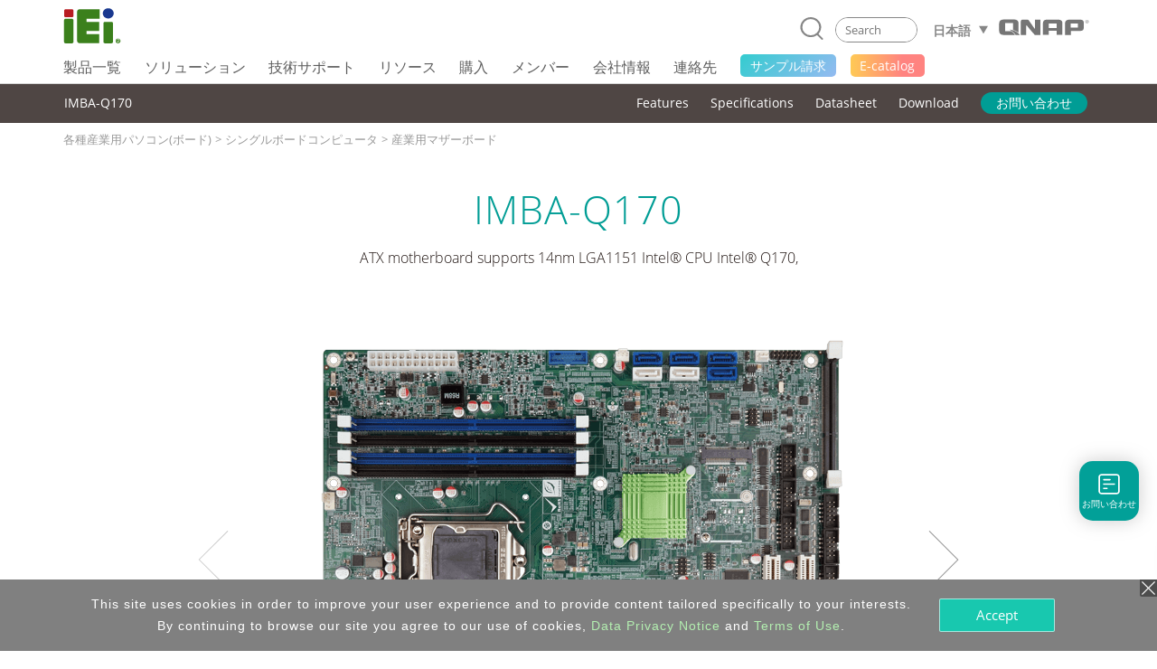

--- FILE ---
content_type: text/html; charset=UTF-8
request_url: https://www.ieiworld.com/jp/product/model.php?II=409
body_size: 23873
content:
<!DOCTYPE HTML>
<html lang="ja-JP">
<head>
<meta charset="UTF-8">
<meta name="viewport" content="width=device-width, initial-scale=1">
<meta name="author" content="IEI Integration Corp.">
<link rel='shortcut icon' href='https://www.ieiworld.com/images/favicon.ico' type='image/x-icon'>
<title>IMBA-Q170-i2 Single Board Computer</title>
<meta name="description" content="ATX motherboard supports 14nm LGA1151 IntelR CPU IntelR Q170">
<meta name="keywords" content="single board computer, industrial motherboard" >

<meta property="og:image" content="https://www.ieiworld.com/images/logo_community.png" />
<meta name="twitter:image" content="https://www.ieiworld.com/images/logo_community.png" />
<meta name="twitter:card" content="summary_large_image" />

<meta property="og:title" content="IMBA-Q170-i2 Single Board Computer" />
<meta property="og:site_name" content="IEI Integration Corp. | AIoT, industrial computer, embedded system, panel PC, embedded computer, single board computer, network appliance" />
<meta property="og:url" content="https://www.ieiworld.com/jp/product/model.php?II=409" />
<meta property="og:description" content="ATX motherboard supports 14nm LGA1151 IntelR CPU IntelR Q170" />
<meta property="og:locale" content="ja_JP" />
<meta property="og:type" content="website" />
  
<meta name="twitter:title" content="IMBA-Q170-i2 Single Board Computer" />
<meta name="twitter:description" content="ATX motherboard supports 14nm LGA1151 IntelR CPU IntelR Q170" />
<meta name="twitter:site" content="www.ieiworld.com" />
<meta name="twitter:creator" content="IEI" />
<meta name="twitter:domain" content="www.ieiworld.com" />


      <link rel="alternate" hreflang="zh-Hans-CN" href="https://www.ieiworld.com/cn/product/model.php?II=409" />
      <link rel="alternate" hreflang="de-DE" href="https://www.ieiworld.com/de/product/model.php?II=409" />
      <link rel="alternate" hreflang="en" href="https://www.ieiworld.com/en/product/model.php?II=409" />
        <link rel="alternate" hreflang="x-default" href="https://www.ieiworld.com/en/product/model.php?II=409" />
      <link rel="alternate" hreflang="es-ES" href="https://www.ieiworld.com/es/product/model.php?II=409" />
      <link rel="alternate" hreflang="fr-FR" href="https://www.ieiworld.com/fr/product/model.php?II=409" />
      <link rel="alternate" hreflang="it-IT" href="https://www.ieiworld.com/it/product/model.php?II=409" />
      <link rel="alternate" hreflang="ja-JP" href="https://www.ieiworld.com/jp/product/model.php?II=409" />
      <link rel="alternate" hreflang="ko-KR" href="https://www.ieiworld.com/kr/product/model.php?II=409" />
      <link rel="alternate" hreflang="zh-Hant-TW" href="https://www.ieiworld.com/tw/product/model.php?II=409" />

<!--[if lt IE 9]>
<script src='https://www.ieiworld.com/_js/rwd/html5.js'></script>
<![endif]-->

<link href='https://www.ieiworld.com/_css/main.css' rel='stylesheet' type='text/css' />
<link href='https://www.ieiworld.com/_css/main_M.css' rel='stylesheet' type='text/css' />
<link href='https://www.ieiworld.com/_css/main/font-jp.css' rel='stylesheet' type='text/css' />
<link href='https://www.ieiworld.com/_css/txt.css' rel='stylesheet' type='text/css' />


<link rel='manifest' href='https://www.ieiworld.com/manifest.json'>
<script type='text/javascript' src='https://cdn.onesignal.com/sdks/OneSignalSDK.js' async></script>
<script type='text/javascript'>
  var OneSignal = window.OneSignal || [];
  OneSignal.push(['init', {
    appId: 'dce2e6fc-4c71-4e14-8beb-8cdbb69655a5',
    safari_web_id: 'web.onesignal.auto.26872e49-0741-4e76-94b8-10ddfedc5443',
    autoRegister: true,
    notifyButton: {
      enable: false 
    },
    welcomeNotification: {
      disable: true
    }
  }]);
</script> 
<script type='text/javascript' src='https://www.ieiworld.com/_js/_client_mobile.js'></script>
<script type='text/javascript' src='https://www.ieiworld.com/_js/_browser_kind.js'></script>
<script type='text/javascript' src='https://www.ieiworld.com/_js/_client_pixel_info.js'></script>
<script type='text/javascript' src='https://www.ieiworld.com/_js/_browser_scroll_top.js'></script>
<script type='text/javascript'> var img_path='https://www.ieiworld.com/'; </script>
<script type='text/javascript' src='https://www.ieiworld.com/_js/ajax.js'></script>
<script type='text/javascript' src='https://www.ieiworld.com/_js/_cookie_control.js'></script>
<link rel='stylesheet' type='text/css' href='https://www.ieiworld.com/_css/promptly_msg.css'>
<link rel='stylesheet' type='text/css' href='https://www.ieiworld.com/_css/font-awesome/4.7.0/css/font-awesome.css' >


 <!-- reset css -->
 <link rel='stylesheet' href='https://www.ieiworld.com/_project/product_detail/2021_02/_css/reset.css' type='text/css'>
 <!-- bootstrap-4.3.1 -->
 <link href='https://www.ieiworld.com/_project/product_detail/2021_02/_lib/bootstrap/css/bootstrap.min.css' rel='stylesheet' type='text/css'>
 <!-- CSS -->
 <link rel='stylesheet' href='https://www.ieiworld.com/_project/product_detail/2021_02/_lib/animateCss/animate.css' type='text/css'>
 <link rel='stylesheet' href='https://www.ieiworld.com/_project/product_detail/2021_02/_lib/easy-responsive-tabs/easy-responsive-tabs.css' type='text/css' />
 <link rel='stylesheet' href='https://www.ieiworld.com/_project/product_detail/2021_02/_lib/slick/slick.css' type='text/css'>
 <link rel='stylesheet' href='https://www.ieiworld.com/_project/product_detail/2021_02/_lib/slick/slick-theme.css' type='text/css'>
 <link rel='stylesheet' href='https://www.ieiworld.com/_project/product_detail/2021_02/_css/lp-main.css?t=2026-01-20_00' type='text/css'>
 <link rel='stylesheet' href='https://www.ieiworld.com/_project/product_detail/2021_02/_css/2021-prod.css?t=2026-01-20_00' type='text/css'>
 <!-- JS -->
 <script src='https://www.ieiworld.com/_project/product_detail/2021_02/_lib/jquery/jquery-3.5.1.min.js' type='text/javascript'></script>
 <script src='https://www.ieiworld.com/_project/product_detail/2021_02/_lib/bootstrap/js/bootstrap.min.js' type='text/javascript'></script>
 <script src='https://www.ieiworld.com/_project/product_detail/2021_02/_lib/bootstrap/js/bootstrap.bundle.min.js' type='text/javascript'></script>
 <script src='https://www.ieiworld.com/_project/product_detail/2021_02/_lib/slick/slick.min.js' type='text/javascript'></script>
 <script src='https://www.ieiworld.com/_project/product_detail/2021_02/_lib/wow/wow.min.js' type='text/javascript'></script>
 <script src='https://www.ieiworld.com/_project/product_detail/2021_02/_lib/smooth-scroll/SmoothScroll.js' type='text/javascript'></script>
 <script src='https://www.ieiworld.com/_project/product_detail/2021_02/_lib/easy-responsive-tabs/easy-responsive-tabs.js' type='text/javascript'></script>
<style type='text/css'>
.content {
	width: 100%;
}
</style>

<link rel='preload' href='https://www.ieiworld.com/_images/product/items/409_1.png?t=2026-01-20_00' as='image'>

<script type='text/javascript'>

const product_images = [];
function product_preload(){
    for(var i = 0; i < arguments.length; i++){
        product_images[i] = new Image();
        product_images[i].src = product_preload.arguments[i];
    }
}

//usage
product_preload(
"https://www.ieiworld.com/_images/product/items/409_1.png?t=2026-01-20_00",
"https://www.ieiworld.com/_attach_file/product/photo/409_1638438675_IMBA-Q170-i2_IO_w600-s.png",
"https://www.ieiworld.com/_attach_file/product/photo/s/409_1638438675_IMBA-Q170-i2_IO_w600-s.png"
); 

</script> 
    
    <!-- Header -->
    <link rel='stylesheet' href='https://www.ieiworld.com/_project/header_menu_2023/_css/header-base.css'>
    <link rel='stylesheet' href='https://www.ieiworld.com/_project/header_menu_2023/_lib/hamburgers/hamburgers.min.css'>
    <link rel='stylesheet' href='https://www.ieiworld.com/_project/header_menu_2023/_css/header.css?t=2026-01-20_00'>
    <link rel='stylesheet' href='https://www.ieiworld.com/_project/header_menu_2023/_css/2022-header.css?t=2026-01-20_00'>
 <link rel='stylesheet' href='https://www.ieiworld.com/_project/header_menu_2023/_css/header-ext/hdr-ext-jp.css'>
    <!-- Header JS -->
    <script type='text/javascript' src='https://www.ieiworld.com/_project/header_menu_2023/_lib/jquery.hoverIntent.min.js'></script>
<link rel='stylesheet' type='text/css' href='https://www.ieiworld.com/_css/footer/v2.css'>
<link rel='stylesheet' type='text/css' href='https://www.ieiworld.com/_css/footer/v2_M.css'>
<link rel='stylesheet' type='text/css' href='https://www.ieiworld.com/_css/footer/v2_ext.css'>

<link rel='stylesheet' type='text/css' href='https://www.ieiworld.com/_css/search_prompt.css'>
<script type='text/javascript'> 
var serrch_do_path='https://www.ieiworld.com/jp/product/ajax/'; 
var prompt_row_mark_name='is_search_mark';   
var header_version='v3';                        
</script>
<script type='text/javascript' src='https://www.ieiworld.com/_js/search/search_onkey_TABLE.js'></script>
<script type='text/javascript' src='https://www.ieiworld.com/_js/search/search_onkey_MOBILE.js'></script>
<script type='text/javascript' src='https://www.ieiworld.com/_js/rwd/ie8_aid_hf/v2.js'></script>
<script>
<!-- Google Tag Manager -->
(function(w,d,s,l,i){w[l]=w[l]||[];w[l].push({'gtm.start':
new Date().getTime(),event:'gtm.js'});var f=d.getElementsByTagName(s)[0],
j=d.createElement(s),dl=l!='dataLayer'?'&l='+l:'';j.async=true;j.src=
'https://www.googletagmanager.com/gtm.js?id='+i+dl;f.parentNode.insertBefore(j,f);
})(window,document,'script','dataLayer','GTM-NRPT7K');
<!-- End Google Tag Manager -->

<!-- Microsoft Clarity -->
    (function(c,l,a,r,i,t,y){
        c[a]=c[a]||function(){(c[a].q=c[a].q||[]).push(arguments)};
        t=l.createElement(r);t.async=1;t.src="https://www.clarity.ms/tag/"+i;
        y=l.getElementsByTagName(r)[0];y.parentNode.insertBefore(t,y);
    })(window, document, "clarity", "script", "fqtu08q4av");
<!-- Microsoft Clarity -->

</script>
<script type="text/javascript"> 
adroll_adv_id = "KQAILEB5SFCMPGRP23TZID"; 
adroll_pix_id = "R7647DHIOVFKVGPQ32G2GH"; 
adroll_version = "2.0"; 
(function(w, d, e, o, a) { 
w.__adroll_loaded = true; 
w.adroll = w.adroll || []; 
w.adroll.f = [ 'setProperties', 'identify', 'track', 'identify_email' ]; 
var roundtripUrl = "https://s.adroll.com/j/" + adroll_adv_id + "/roundtrip.js"; 
for (a = 0; a < w.adroll.f.length; a++) { 
w.adroll[w.adroll.f[a]] = w.adroll[w.adroll.f[a]] || (function(n) { return function() { w.adroll.push([ n, arguments ]) } })(w.adroll.f[a]) 
} 
e = d.createElement('script'); 
o = d.getElementsByTagName('script')[0]; 
e.async = 1; 
e.src = roundtripUrl; 
o.parentNode.insertBefore(e, o); 
})(window, document); 
adroll.track("pageView"); 
</script>
</head>
<body>
<!-- Google Tag Manager (noscript) -->
<noscript><iframe src="https://www.googletagmanager.com/ns.html?id=GTM-NRPT7K"
height="0" width="0" style="display:none;visibility:hidden"></iframe></noscript>
<!-- End Google Tag Manager (noscript) -->
<script type='text/javascript'>
//移除主要 cat button 連結 fun
  
function delete_Main_Cat_Button_Url_Do_unit(id){

  document.getElementById('main_menu_cat_button_a_'+id).href='javascript://';
  document.getElementById('main_menu_cat_button_a_'+id).target='';

}
	
function delete_Main_Cat_Button_Url_Do(){
 

delete_Main_Cat_Button_Url_Do_unit('head_2');
delete_Main_Cat_Button_Url_Do_unit('head_8');
delete_Main_Cat_Button_Url_Do_unit('head_3');
delete_Main_Cat_Button_Url_Do_unit('head_4');
delete_Main_Cat_Button_Url_Do_unit('head_12');
 		
} 

//鎖定 浮動檔頭 與 移除主要 cat button 連結 
if( Client_Mobile==1 && document.getElementById('Main_Menu_wrap') ){
document.getElementById('Main_Menu_wrap').style.position='absolute';
delete_Main_Cat_Button_Url_Do();
}

</script>

<header class='iei-main-header hdr-wrapper clearfix'>
        <div class='iei-header-mobile'> 
            <nav class='m-hdr-header-wrapper'>
                <div class='m-hdr-header-row'>
                                
                    <div class='m-hdr-left-col'>
                        <a href='https://www.ieiworld.com/jp'>
                        <img src='https://www.ieiworld.com/_project/header_menu_2023/_img/v3_IEI_Logo.svg' alt="IEI"></a>                        
                        <a class='qnap-logo_mobile-link' href='https://www.qnap.com/jp' target='_blank' >
                            <img class='qnap-logo_mobile' src='https://www.ieiworld.com/_project/header_menu_2023/_img/qnap-logo-black.svg' alt="Qnap Icon"/>
                        </a>     
                    </div>
                    
                    <div class='m-hdr-right-col'>
                        <div class='m-hdr-locale-box'>
                            <a href='javascript://' class='m-hdr-lang-btn'><span class='m-hdr-lang-title'>JP</span></a>
                        </div>
                        <button class='m-hdr-hamburger hamburger hamburger--slider' type='button'>
                            <span class='hamburger-box'>
                                <span class='hamburger-inner'></span>
                            </span>
                        </button>    
                    </div>
                    
                </div><!-- m-hdr-header-row -->                   
                <div class='m-hdr-locale-row'>
                    <div class='m-hdr-locale-col'>
                        <img src='https://www.ieiworld.com/_project/header_menu_2023/_img/m-hdr-lang-icon.svg' alt='lang-icon' class='m-hdr-locale-icon'>
                        
<select onChange="location.href = this.value" class='m-hdr-locale-select' name='m-hdr-lang' >

<option value='/en/product/model.php?II=409' >English - Global</option>
<option value='/tw/product/model.php?II=409' >繁體中文</option>
<option value='/es/product/model.php?II=409' >Español</option>
<option value='/fr/product/model.php?II=409' >Français</option>
<option value='/de/product/model.php?II=409' >Deutsch</option>
<option value='/kr/product/model.php?II=409' >한국어</option>
<option value='/cn/product/model.php?II=409' >简体中文</option>
<option value='/jp/product/model.php?II=409' selected>日本語</option>
<option value='/it/product/model.php?II=409' >Italiano</option>
</select>
                    </div>
                </div>                
                <div class='m-hdr-black-mask-for-locale m-hdr-black-mask'></div>                
                <div class='m-hdr-menu-content'>
                    <div class='m-hdr-search-row'>
                        <div class='m-hdr-searchbar'>                                                
                        
                            <a href='javascript://' class='m-hdr-search-btn clearfix' onclick="MOBILE_search_form_submit();">
                                <svg viewBox='0 0 30.51 31.66'>
                                    <defs></defs>
                                    <title>Search</title>
                                    <g data-name='layer 1' class='m-hdr-search-icon-layer-1'>
                                        <g data-name='layer 2' class='m-hdr-search-icon-layer-2'>
                                            <path class='m-hdr-search-icon-cls-1 active' d='M29.21,31.66a1.29,1.29,0,0,1-.94-.4l-5.49-5.74L22,25.44A13.85,13.85,0,0,1,14,28a14,14,0,1,1,10.7-5l0,.8,5.43,5.67a1.31,1.31,0,0,1,0,1.85,1.3,1.3,0,0,1-.9.36M14,2.6A11.39,11.39,0,1,0,25.37,14,11.4,11.4,0,0,0,14,2.6'/></g></g></svg>
                            </a>
                            
                            <div class='m-hdr-search-box'>
                                <div class='m-hdr-search-autocomplete-block' id='MOBILE_kw_cue_place'></div>
<form action='https://www.ieiworld.com/jp/_search/' method='GET' style='margin:0px;' 
 id='Mobile_main_search_form_body' name='MOBILE_search_form'>
<div style='display:none;'>
<INPUT type='text' id='MOBILE_focus_who' value='0'>
</div>
                                <div class='m-hdr-search-border active'>
                                
                                    <input type='text' placeholder='Search' class='m-hdr-search-field' autocomplete='off'
                                     name='main_kw' id='MOBILE_kw' value=''
                                     onkeydown="MOBILE_kw_box_onkeydown(event);"
                                     onkeyup="MOBILE_kw_box_onkeyup(event);"
                                     onfocus="MOBILE_kw_box_onkeyup(event);"
                                     onblur="MOBILE_kw_box_default_set();">
                                    
                                    <a href='javascript://' class='m-hdr-search-clear'>
                                    <img src='https://www.ieiworld.com/_project/header_menu_2023/_img/m-hdr-search-clear-icon.svg' alt='clear-icon'></a>  
                                </div>
</form>    
                            </div> <!-- m-hdr-search-box -->
                            
                        </div>  <!-- m-hdr-searchbar -->
                    </div>   <!-- m-hdr-search-row -->            
                    <ul class='m-hdr-main-menu m-hdr-menu-list m-hdr-accordion'>
 <li>
 <a href='javascript://'>
  <span class='m-hdr-h1'>製品一覧</span>
  <i class='hdr-icon-box'><svg class='m-hdr-chevron-icon' viewBox='0 0 18.73 10.31'>
  <g data-name='m-hdr-chevron-icon-1'><g data-name='m-hdr-chevron-icon-2'>
  <path d='M10,10l8.42-8.42a1,1,0,0,0,0-1.34.94.94,0,0,0-1.33,0L9.37,8,1.61.28A.94.94,0,0,0,.28.28a1,1,0,0,0,0,1.34L8.7,10A1,1,0,0,0,10,10Z'/>
  </g></g></svg> 
  </i></a>                          
  <!-- submenu -->
  <ul class='m-hdr-menu-list m-hdr-sub-accordion'>  
  
  <li>
    <a href='javascript://' id='prod_cat_ns_1_M'>
    <span class='m-hdr-h2'>
    エッジAIシステム    
    </span>
    <i class='hdr-icon-box active'>
    <svg class='m-hdr-chevron-icon' viewBox='0 0 18.73 10.31'>
    <g data-name='m-hdr-chevron-icon-1'><g data-name='m-hdr-chevron-icon-2'>
    <path d='M10,10l8.42-8.42a1,1,0,0,0,0-1.34.94.94,0,0,0-1.33,0L9.37,8,1.61.28A.94.94,0,0,0,.28.28a1,1,0,0,0,0,1.34L8.7,10A1,1,0,0,0,10,10Z'/>
    </g></g>
    </svg>
    </i>
    </a>
  </li>
  <li>
    <a href='javascript://' id='prod_cat_ns_3_M'>
    <span class='m-hdr-h2'>
    ネットワーク機器    
    </span>
    <i class='hdr-icon-box active'>
    <svg class='m-hdr-chevron-icon' viewBox='0 0 18.73 10.31'>
    <g data-name='m-hdr-chevron-icon-1'><g data-name='m-hdr-chevron-icon-2'>
    <path d='M10,10l8.42-8.42a1,1,0,0,0,0-1.34.94.94,0,0,0-1.33,0L9.37,8,1.61.28A.94.94,0,0,0,.28.28a1,1,0,0,0,0,1.34L8.7,10A1,1,0,0,0,10,10Z'/>
    </g></g>
    </svg>
    </i>
    </a>
  </li>
  <li>
    <a href='javascript://' id='prod_cat_ns_2_M'>
    <span class='m-hdr-h2'>
    産業用マザーボード    
    </span>
    <i class='hdr-icon-box active'>
    <svg class='m-hdr-chevron-icon' viewBox='0 0 18.73 10.31'>
    <g data-name='m-hdr-chevron-icon-1'><g data-name='m-hdr-chevron-icon-2'>
    <path d='M10,10l8.42-8.42a1,1,0,0,0,0-1.34.94.94,0,0,0-1.33,0L9.37,8,1.61.28A.94.94,0,0,0,.28.28a1,1,0,0,0,0,1.34L8.7,10A1,1,0,0,0,10,10Z'/>
    </g></g>
    </svg>
    </i>
    </a>
  </li>
  <li>
    <a href='javascript://' id='prod_cat_ns_5_M'>
    <span class='m-hdr-h2'>
    産業用コンピュータ    
    </span>
    <i class='hdr-icon-box active'>
    <svg class='m-hdr-chevron-icon' viewBox='0 0 18.73 10.31'>
    <g data-name='m-hdr-chevron-icon-1'><g data-name='m-hdr-chevron-icon-2'>
    <path d='M10,10l8.42-8.42a1,1,0,0,0,0-1.34.94.94,0,0,0-1.33,0L9.37,8,1.61.28A.94.94,0,0,0,.28.28a1,1,0,0,0,0,1.34L8.7,10A1,1,0,0,0,10,10Z'/>
    </g></g>
    </svg>
    </i>
    </a>
  </li>
  <li>
    <a href='javascript://' id='prod_cat_ns_6_M'>
    <span class='m-hdr-h2'>
    タッチパネルPC    
    </span>
    <i class='hdr-icon-box active'>
    <svg class='m-hdr-chevron-icon' viewBox='0 0 18.73 10.31'>
    <g data-name='m-hdr-chevron-icon-1'><g data-name='m-hdr-chevron-icon-2'>
    <path d='M10,10l8.42-8.42a1,1,0,0,0,0-1.34.94.94,0,0,0-1.33,0L9.37,8,1.61.28A.94.94,0,0,0,.28.28a1,1,0,0,0,0,1.34L8.7,10A1,1,0,0,0,10,10Z'/>
    </g></g>
    </svg>
    </i>
    </a>
  </li>
  <li>
    <a href='javascript://' id='prod_cat_ns_10_M'>
    <span class='m-hdr-h2'>
    医療用コンピューター    
    </span>
    <i class='hdr-icon-box active'>
    <svg class='m-hdr-chevron-icon' viewBox='0 0 18.73 10.31'>
    <g data-name='m-hdr-chevron-icon-1'><g data-name='m-hdr-chevron-icon-2'>
    <path d='M10,10l8.42-8.42a1,1,0,0,0,0-1.34.94.94,0,0,0-1.33,0L9.37,8,1.61.28A.94.94,0,0,0,.28.28a1,1,0,0,0,0,1.34L8.7,10A1,1,0,0,0,10,10Z'/>
    </g></g>
    </svg>
    </i>
    </a>
  </li>
  <li>
    <a href='javascript://' id='prod_cat_ns_11_M'>
    <span class='m-hdr-h2'>
    映像用機器    
    </span>
    <i class='hdr-icon-box active'>
    <svg class='m-hdr-chevron-icon' viewBox='0 0 18.73 10.31'>
    <g data-name='m-hdr-chevron-icon-1'><g data-name='m-hdr-chevron-icon-2'>
    <path d='M10,10l8.42-8.42a1,1,0,0,0,0-1.34.94.94,0,0,0-1.33,0L9.37,8,1.61.28A.94.94,0,0,0,.28.28a1,1,0,0,0,0,1.34L8.7,10A1,1,0,0,0,10,10Z'/>
    </g></g>
    </svg>
    </i>
    </a>
  </li>
  <li>
    <a href='javascript://' id='prod_cat_ns_8_M'>
    <span class='m-hdr-h2'>
    電源装置    
    </span>
    <i class='hdr-icon-box active'>
    <svg class='m-hdr-chevron-icon' viewBox='0 0 18.73 10.31'>
    <g data-name='m-hdr-chevron-icon-1'><g data-name='m-hdr-chevron-icon-2'>
    <path d='M10,10l8.42-8.42a1,1,0,0,0,0-1.34.94.94,0,0,0-1.33,0L9.37,8,1.61.28A.94.94,0,0,0,.28.28a1,1,0,0,0,0,1.34L8.7,10A1,1,0,0,0,10,10Z'/>
    </g></g>
    </svg>
    </i>
    </a>
  </li>
  <li>
    <a href='javascript://' id='prod_cat_ns_9_M'>
    <span class='m-hdr-h2'>
    周辺機器    
    </span>
    <i class='hdr-icon-box active'>
    <svg class='m-hdr-chevron-icon' viewBox='0 0 18.73 10.31'>
    <g data-name='m-hdr-chevron-icon-1'><g data-name='m-hdr-chevron-icon-2'>
    <path d='M10,10l8.42-8.42a1,1,0,0,0,0-1.34.94.94,0,0,0-1.33,0L9.37,8,1.61.28A.94.94,0,0,0,.28.28a1,1,0,0,0,0,1.34L8.7,10A1,1,0,0,0,10,10Z'/>
    </g></g>
    </svg>
    </i>
    </a>
  </li>
  <li>
    <a href='javascript://' id='prod_cat_ns_13_M'>
    <span class='m-hdr-h2'>
    ソフトウェア
      <div class='new-icon'>NEW</div>    
    </span>
    <i class='hdr-icon-box active'>
    <svg class='m-hdr-chevron-icon' viewBox='0 0 18.73 10.31'>
    <g data-name='m-hdr-chevron-icon-1'><g data-name='m-hdr-chevron-icon-2'>
    <path d='M10,10l8.42-8.42a1,1,0,0,0,0-1.34.94.94,0,0,0-1.33,0L9.37,8,1.61.28A.94.94,0,0,0,.28.28a1,1,0,0,0,0,1.34L8.7,10A1,1,0,0,0,10,10Z'/>
    </g></g>
    </svg>
    </i>
    </a>
  </li>
  <li>
    <a href='javascript://' id='prod_cat_ns_14_M'>
    <span class='m-hdr-h2'>
    電子ペーパー
      <div class='new-icon'>NEW</div>    
    </span>
    <i class='hdr-icon-box active'>
    <svg class='m-hdr-chevron-icon' viewBox='0 0 18.73 10.31'>
    <g data-name='m-hdr-chevron-icon-1'><g data-name='m-hdr-chevron-icon-2'>
    <path d='M10,10l8.42-8.42a1,1,0,0,0,0-1.34.94.94,0,0,0-1.33,0L9.37,8,1.61.28A.94.94,0,0,0,.28.28a1,1,0,0,0,0,1.34L8.7,10A1,1,0,0,0,10,10Z'/>
    </g></g>
    </svg>
    </i>
    </a>
  </li>
  </ul>
 </li>
<li>                            
  <a href='javascript://'>
                            
  <span class='m-hdr-h1'>ソリューション</span>
                                
  <i class='hdr-icon-box'><svg class='m-hdr-chevron-icon' viewBox='0 0 18.73 10.31'>
  <g data-name='m-hdr-chevron-icon-1'><g data-name='m-hdr-chevron-icon-2'>
  <path d='M10,10l8.42-8.42a1,1,0,0,0,0-1.34.94.94,0,0,0-1.33,0L9.37,8,1.61.28A.94.94,0,0,0,.28.28a1,1,0,0,0,0,1.34L8.7,10A1,1,0,0,0,10,10Z'/>
  </g></g>
  </svg></i>
                                
  </a>
<ul class='m-hdr-menu-list m-hdr-sub-accordion'>

        <li>
          <a href='/jp/support/con_show.php?cid=93' target='_top' id='sol_cat_159_M'>
          <span class='m-hdr-h2'>ODMカスタムソリューション</span>
         </a>
        </li>
        
        <li>
          <a href='/autonomous-mobile-robot/jp/' target='_top' id='sol_cat_164_M'>
          <span class='m-hdr-h2'>自律移動ロボット</span>
         </a>
        </li>
        
        <li>
          <a href='/jp/support/con_show.php?cid=81' target='_top' id='sol_cat_165_M'>
          <span class='m-hdr-h2'>EV充電ソリューション</span>
         </a>
        </li>
        
        <li>
          <a href='/ai-ready-solution/en/' target='_top' id='sol_cat_149_M'>
          <span class='m-hdr-h2'>AIソリューション</span>
         </a>
        </li>
        
        <li>
          <a href='/puzzle_network_appliance/jp/' target='_top' id='sol_cat_161_M'>
          <span class='m-hdr-h2'>ネットワークソリューション</span>
         </a>
        </li>
        
        <li>
          <a href='javascript://' target='_top' id='sol_cat_14_M'>
          <span class='m-hdr-h2'>医療ソリューション</span>  
        <i class='hdr-icon-box active'><svg class='m-hdr-chevron-icon' viewBox='0 0 18.73 10.31'>
        <g data-name='m-hdr-chevron-icon-1'><g data-name='m-hdr-chevron-icon-2'>
        <path d='M10,10l8.42-8.42a1,1,0,0,0,0-1.34.94.94,0,0,0-1.33,0L9.37,8,1.61.28A.94.94,0,0,0,.28.28a1,1,0,0,0,0,1.34L8.7,10A1,1,0,0,0,10,10Z'/>
        </g></g>
        </svg></i>
         </a>
        </li>
        
        <li>
          <a href='javascript://' target='_top' id='sol_cat_56_M'>
          <span class='m-hdr-h2'>製造ソリューション</span>  
        <i class='hdr-icon-box active'><svg class='m-hdr-chevron-icon' viewBox='0 0 18.73 10.31'>
        <g data-name='m-hdr-chevron-icon-1'><g data-name='m-hdr-chevron-icon-2'>
        <path d='M10,10l8.42-8.42a1,1,0,0,0,0-1.34.94.94,0,0,0-1.33,0L9.37,8,1.61.28A.94.94,0,0,0,.28.28a1,1,0,0,0,0,1.34L8.7,10A1,1,0,0,0,10,10Z'/>
        </g></g>
        </svg></i>
         </a>
        </li>
        
        <li>
          <a href='/jp/smart-transportation/' target='_top' id='sol_cat_11_M'>
          <span class='m-hdr-h2'>交通 & 鉄道ソリューション</span>
         </a>
        </li>
        
</ul>
</li>
<li>                            
  <a href='javascript://'>
                            
  <span class='m-hdr-h1'>技術サポート</span>
                                
  <i class='hdr-icon-box'><svg class='m-hdr-chevron-icon' viewBox='0 0 18.73 10.31'>
  <g data-name='m-hdr-chevron-icon-1'><g data-name='m-hdr-chevron-icon-2'>
  <path d='M10,10l8.42-8.42a1,1,0,0,0,0-1.34.94.94,0,0,0-1.33,0L9.37,8,1.61.28A.94.94,0,0,0,.28.28a1,1,0,0,0,0,1.34L8.7,10A1,1,0,0,0,10,10Z'/>
  </g></g>
  </svg></i>
                                
  </a>
<ul class='m-hdr-menu-list '>

        <li>
          <a href='/jp/online_support_form/' target='_top' id=''>
          <span class='m-hdr-h2'>技術サポート & フィードバック</span>
         </a>
        </li>
        
        <li>
          <a href='/jp/qa/' target='_top' id=''>
          <span class='m-hdr-h2'>よくあるご質問</span>
         </a>
        </li>
        
        <li>
          <a href='https://www.ieiworld.com/security-advisories' target='_top' id=''>
          <span class='m-hdr-h2'>セキュリティアドバイザリー</span>
         </a>
        </li>
        
        <li>
          <a href='https://www.ieiworld.com/bug-bounty-program' target='_top' id=''>
          <span class='m-hdr-h2'>バウンティプログラム</span>
         </a>
        </li>
        
        <li>
          <a href='/jp/support/con_show.php?cid=10' target='_top' id=''>
          <span class='m-hdr-h2'>保証ポリシー</span>
         </a>
        </li>
        
        <li>
          <a href='https://download.ieiworld.com/' target='_blank' id=''>
          <span class='m-hdr-h2'>ダウンロードセンター</span>
         </a>
        </li>
        
</ul>
</li>
<li>                            
  <a href='javascript://'>
                            
  <span class='m-hdr-h1'>リソース</span>
                                
  <i class='hdr-icon-box'><svg class='m-hdr-chevron-icon' viewBox='0 0 18.73 10.31'>
  <g data-name='m-hdr-chevron-icon-1'><g data-name='m-hdr-chevron-icon-2'>
  <path d='M10,10l8.42-8.42a1,1,0,0,0,0-1.34.94.94,0,0,0-1.33,0L9.37,8,1.61.28A.94.94,0,0,0,.28.28a1,1,0,0,0,0,1.34L8.7,10A1,1,0,0,0,10,10Z'/>
  </g></g>
  </svg></i>
                                
  </a>
<ul class='m-hdr-menu-list '>

        <li>
          <a href='/jp/marketing-material/' target='_top' id=''>
          <span class='m-hdr-h2'>カタログ</span>
         </a>
        </li>
        
        <li>
          <a href='/jp/news/' target='_top' id=''>
          <span class='m-hdr-h2'>ニュースルーム</span>
         </a>
        </li>
        
        <li>
          <a href='/jp/support/con_show.php?cid=19' target='_blank' id=''>
          <span class='m-hdr-h2'>配信登録</span>
         </a>
        </li>
        
</ul>
</li>
<li>                            
  <a href='javascript://'>
                            
  <span class='m-hdr-h1'>購入</span>
                                
  <i class='hdr-icon-box'><svg class='m-hdr-chevron-icon' viewBox='0 0 18.73 10.31'>
  <g data-name='m-hdr-chevron-icon-1'><g data-name='m-hdr-chevron-icon-2'>
  <path d='M10,10l8.42-8.42a1,1,0,0,0,0-1.34.94.94,0,0,0-1.33,0L9.37,8,1.61.28A.94.94,0,0,0,.28.28a1,1,0,0,0,0,1.34L8.7,10A1,1,0,0,0,10,10Z'/>
  </g></g>
  </svg></i>
                                
  </a>
<ul class='m-hdr-menu-list '>

        <li>
          <a href='/jp/sales_inquiry_form/' target='_top' id=''>
          <span class='m-hdr-h2'>お問い合わせ</span>
         </a>
        </li>
        
        <li>
          <a href='https://memberzone.ieiworld.com/resource/advanced.php?utm_source=ieiworld&utm_medium=header_menu&utm_campaign=ieiworld_where_to_buy' target='_blank' id=''>
          <span class='m-hdr-h2'>代理店</span>
         </a>
        </li>
        
</ul>
</li>
<li>
  <a href='https://memberzone.ieiworld.com/resource/'  target='_blank' >
   <span class='m-hdr-h1'>メンバー</span>
  </a>
</li>
<li>                            
  <a href='javascript://'>
                            
  <span class='m-hdr-h1'>会社情報</span>
                                
  <i class='hdr-icon-box'><svg class='m-hdr-chevron-icon' viewBox='0 0 18.73 10.31'>
  <g data-name='m-hdr-chevron-icon-1'><g data-name='m-hdr-chevron-icon-2'>
  <path d='M10,10l8.42-8.42a1,1,0,0,0,0-1.34.94.94,0,0,0-1.33,0L9.37,8,1.61.28A.94.94,0,0,0,.28.28a1,1,0,0,0,0,1.34L8.7,10A1,1,0,0,0,10,10Z'/>
  </g></g>
  </svg></i>
                                
  </a>
<ul class='m-hdr-menu-list '>

        <li>
          <a href='/jp/about/con_show.php?op=showone&cid=15' target='_top' id=''>
          <span class='m-hdr-h2'>ESG</span>
         </a>
        </li>
        
        <li>
          <a href='/jp/about/con_show.php?op=showone&cid=1' target='_top' id=''>
          <span class='m-hdr-h2'>IEIについて</span>
         </a>
        </li>
        
        <li>
          <a href='/jp/about/con_show.php?op=showone&cid=5' target='_top' id=''>
          <span class='m-hdr-h2'>IEIグループ</span>
         </a>
        </li>
        
        <li>
          <a href='/jp/support/con_show.php?cid=89' target='_top' id=''>
          <span class='m-hdr-h2'>情報セキュリティポリシー</span>
         </a>
        </li>
        
        <li>
          <a href='/jp/about/con_show.php?op=showone&cid=29' target='_top' id=''>
          <span class='m-hdr-h2'>ステークホルダー</span>
         </a>
        </li>
        
        <li>
          <a href='/jp/finance/con_show.php?op=showone&cid=55' target='_top' id=''>
          <span class='m-hdr-h2'>投資家情報</span>
         </a>
        </li>
        
</ul>
</li>
<li>
  <a href='/jp/about/con_show.php?op=showone&cid=7'  target='_top' >
   <span class='m-hdr-h1'>連絡先</span>
  </a>
</li> 
                        <li>
                            <a href='https://iei.pse.is/jp-inquiry' target='_blank'>
                                <span class='m-hdr-h1 m-hdr-highlight-btn'>サンプル請求</span>
                            </a>
                        </li> 
                    <li>
                      <a href='https://www.ieiworld.com/jp/product/_pdf/'>
                      <span class='m-hdr-h1 m-hdr-highlight-btn e-catalog-mobile'>E-catalog</span>
                      </a>
                    </li>   
                    </ul>  
                </div>    
            </nav>  <!-- m-hdr-header-wrapper -->        
        </div> <!-- iei-header-mobile --> 
<div class='m-hdr-placeholder'></div> 
        <div class='iei-header-pc' id='iei_header_pc_wrap'>
            <div class='hdr-top-row clearfix'>
                <div class='hdr-container'>
                    <div class='hdr-left-col clearfix'>
                        <div class='hdr-img-box'>
                            <a href='https://www.ieiworld.com/jp'>
                            <img src='https://www.ieiworld.com/_project/header_menu_2023/_img/v3_IEI_Logo.svg' alt='IEI logo'></a>
                        </div>
                    </div>
                    <div class='hdr-right-col clearfix'>
                        <div class='hdr-searchbar'>
                            <a href='javascript://' class='hdr-search-btn clearfix' onclick="TABLE_search_form_submit();">
                                <svg viewBox='0 0 30.51 31.66'>
                                    <defs></defs>
                                    <title>Search</title>
                                    <g data-name='layer 1' class='hdr-search-icon-layer-1'>
                                    <g data-name='layer 2' class='hdr-search-icon-layer-2'>
                                    <path class='hdr-search-icon-cls-1' d='M29.21,31.66a1.29,1.29,0,0,1-.94-.4l-5.49-5.74L22,25.44A13.85,13.85,0,0,1,14,28a14,14,0,1,1,10.7-5l0,.8,5.43,5.67a1.31,1.31,0,0,1,0,1.85,1.3,1.3,0,0,1-.9.36M14,2.6A11.39,11.39,0,1,0,25.37,14,11.4,11.4,0,0,0,14,2.6'/></g></g></svg>
                            </a>
                            <div class='hdr-search-box'>
<form action='https://www.ieiworld.com/jp/_search/' method='GET' name='TABLE_search_form' id='main_search_form_body'>

<div style='display:none;'>
<INPUT type='text' id='TABLE_focus_who' value='0'>
</div>
                                <div class='hdr-search-border'>
                                
                                    <input type='text' placeholder='Search' class='hdr-search-field' autocomplete='off'
                                     name='main_kw' id='TABLE_kw' value='' 
                                     onkeydown="TABLE_kw_box_onkeydown(event);"
                                     onkeyup="TABLE_kw_box_onkeyup(event);"
                                     onfocus="TABLE_kw_box_onkeyup(event);"
                                     onblur="TABLE_kw_box_default_set();">
                                    
                                    <a href='javascript://' class='hdr-search-clear'></a>
                                    
                                </div>
</form>
                                <div class='hdr-search-autocomplete-block' id='TABLE_kw_cue_place'>   
                                </div> <!-- hdr-search-autocomplete-block -->
                                  
                            </div> <!-- hdr-search-box -->
                            
                        </div>  <!-- hdr-searchbar --> 
                        <div class='hdr-locale'>
                        
                            <a href='javascript://' class='hdr-locale-btn'>
                                <div class='hdr-text-box'><span class='hdr-h2'>日本語</span></div>
                                <div class='hdr-icon-box'>
                                    <svg viewBox='0 0 10.77 9.32'><defs></defs><g data-name='triangle-down-icon-layer-1' class='hdr-triangle-down-icon-layer-1'><g data-name='triangle-down-icon-layer-2' class='hdr-triangle-down-icon-layer-2'><polygon class='hdr-triangle-down-icon-cls-1' points='5.38 9.32 2.69 4.66 0 0 5.38 0 10.77 0 8.07 4.66 5.38 9.32'/></g></g></svg>
                                </div>
                            </a>
                            
                            <!-- lang-menu-block-->
                            <div class='hdr-lang-menu-wrapper'>
                            <div class='hdr-lang-menu-block'>
                            
                                <div class='hdr-lang-menu-title-box'>
                                    <span class='hdr-h2'>Choose your language</span>
                                </div>
                                
                                <hr>
<ul class='hdr-lang-menu-group'>

<li class='hdr-lang-menu-item '>
  <a onclick="location.href ='/en/product/model.php?II=409';" href='javascript://'><span class='hdr-h3'>English - Global</span></a>
</li>
<li class='hdr-lang-menu-item '>
  <a onclick="location.href ='/tw/product/model.php?II=409';" href='javascript://'><span class='hdr-h3'>繁體中文</span></a>
</li>
<li class='hdr-lang-menu-item '>
  <a onclick="location.href ='/es/product/model.php?II=409';" href='javascript://'><span class='hdr-h3'>Español</span></a>
</li>
<li class='hdr-lang-menu-item '>
  <a onclick="location.href ='/fr/product/model.php?II=409';" href='javascript://'><span class='hdr-h3'>Français</span></a>
</li>
<li class='hdr-lang-menu-item '>
  <a onclick="location.href ='/de/product/model.php?II=409';" href='javascript://'><span class='hdr-h3'>Deutsch</span></a>
</li>
<li class='hdr-lang-menu-item '>
  <a onclick="location.href ='/kr/product/model.php?II=409';" href='javascript://'><span class='hdr-h3'>한국어</span></a>
</li>
<li class='hdr-lang-menu-item '>
  <a onclick="location.href ='/cn/product/model.php?II=409';" href='javascript://'><span class='hdr-h3'>简体中文</span></a>
</li>
<li class='hdr-lang-menu-item active'>
  <a href='javascript://'><span class='hdr-h3'>日本語</span></a>
</li>
<li class='hdr-lang-menu-item '>
  <a onclick="location.href ='/it/product/model.php?II=409';" href='javascript://'><span class='hdr-h3'>Italiano</span></a>
</li>
</ul>   
                            </div>
                            </div>    <!-- hdr-lang-menu-block -->
                            
                        </div>  <!-- hdr-locale -->                         
                        <a class='qnap-logo_pc-link' href='https://www.qnap.com/jp' target='_blank' >
                            <img class='qnap-logo_pc-img' src='https://www.ieiworld.com/_project/header_menu_2023/_img/qnap-logo-black.svg' alt="Qnap Icon" />
                        </a> 
                    </div> <!-- hdr-right-col clearfix -->    
              </div> <!-- hdr-container -->
            </div> <!-- hdr-top-row clearfix -->      
            <div class='hdr-nav-row clearfix'>
                <div class='hdr-container clearfix'>
                    <nav class='hdr-nav-menu'>
 <div class='hdr-nav-item hdr-products-item'>
                        
  <a id='main_menu_cat_button_a_head_1' class='hdr-nav-link' 
   href='javascript://' ></a>
  <span class='hdr-h1'>製品一覧</span>
  <!-- submenu -->
  <div class='hdr-submenu-wrapper'>
  <ul class='hdr-submenu hdr-ul-style-1 hdr-submenu-products'>
  <div class='hdr-submenu-mega-bg'></div>    
   <li class='hdr-sub-item'>                                
    <a class='hdr-sub-link' id='prod_cat_ns_1'
     href='/jp/support/con_show.php?cid=87' target='_top'>
    <span class='hdr-h3'>エッジAIシステム</span></a>                                    
    <!-- sub-submenu block -->                                    
   </li>    
   <li class='hdr-sub-item'>                                
    <a class='hdr-sub-link' id='prod_cat_ns_3'
     href='/jp/product/items_by_cat_intro.php?CA=2' target='_top'>
    <span class='hdr-h3'>ネットワーク機器</span></a>                                    
    <!-- sub-submenu block -->                                    
   </li>    
   <li class='hdr-sub-item'>                                
    <a class='hdr-sub-link' id='prod_cat_ns_2'
     href='/jp/product/items_by_cat_intro.php?CA=3' target='_top'>
    <span class='hdr-h3'>産業用マザーボード</span></a>                                    
    <!-- sub-submenu block -->                                    
   </li>    
   <li class='hdr-sub-item'>                                
    <a class='hdr-sub-link' id='prod_cat_ns_5'
     href='/jp/product/items_by_cat_intro.php?CA=4' target='_top'>
    <span class='hdr-h3'>産業用コンピュータ</span></a>                                    
    <!-- sub-submenu block -->                                    
   </li>    
   <li class='hdr-sub-item'>                                
    <a class='hdr-sub-link' id='prod_cat_ns_6'
     href='/jp/product/items_by_cat_intro.php?CA=5' target='_top'>
    <span class='hdr-h3'>タッチパネルPC</span></a>                                    
    <!-- sub-submenu block -->                                    
   </li>    
   <li class='hdr-sub-item'>                                
    <a class='hdr-sub-link' id='prod_cat_ns_10'
     href='/medical-solution/jp/medical-solution.php' target='_top'>
    <span class='hdr-h3'>医療用コンピューター</span></a>                                    
    <!-- sub-submenu block -->                                    
   </li>    
   <li class='hdr-sub-item'>                                
    <a class='hdr-sub-link' id='prod_cat_ns_11'
     href='/jp/product/items_by_cat_intro.php?CA=10' target='_top'>
    <span class='hdr-h3'>映像用機器</span></a>                                    
    <!-- sub-submenu block -->                                    
   </li>    
   <li class='hdr-sub-item'>                                
    <a class='hdr-sub-link' id='prod_cat_ns_8'
     href='/jp/product/items_by_cat_intro.php?CA=8' target='_top'>
    <span class='hdr-h3'>電源装置</span></a>                                    
    <!-- sub-submenu block -->                                    
   </li>    
   <li class='hdr-sub-item'>                                
    <a class='hdr-sub-link' id='prod_cat_ns_9'
     href='/jp/product/items_by_cat_intro.php?CA=9' target='_top'>
    <span class='hdr-h3'>周辺機器</span></a>                                    
    <!-- sub-submenu block -->                                    
   </li>    
   <li class='hdr-sub-item'>                                
    <a class='hdr-sub-link' id='prod_cat_ns_13'
     href='javascript://' target='_top'>
    <span class='hdr-h3'>ソフトウェア</span>
      <div class='new-icon'>NEW</div></a>                                    
    <!-- sub-submenu block -->                                    
   </li>    
   <li class='hdr-sub-item'>                                
    <a class='hdr-sub-link' id='prod_cat_ns_14'
     href='https://www.ieiworld.com/jp/product/items_by_cat_intro.php?CA=14' target='_top'>
    <span class='hdr-h3'>電子ペーパー</span>
      <div class='new-icon'>NEW</div></a>                                    
    <!-- sub-submenu block -->                                    
   </li>  
   </ul>  
</div>
</div>
<div class='hdr-nav-item hdr-solutions-item'>
 <a id='main_menu_cat_button_a_head_2' 
  class='hdr-nav-link' href='javascript://' ></a>
 <span class='hdr-h1'>ソリューション</span>    
<div class='hdr-submenu-wrapper'> 
<ul class='hdr-submenu hdr-ul-style-1 hdr-submenu-solutions'> 
<div class='hdr-submenu-sol-mega-bg'></div>

        <li class='hdr-sub-item hdr-solutions-item'>
          <a class='hdr-sub-link' id='sol_cat_159' href='/jp/support/con_show.php?cid=93' target='_top'>
          <span class='hdr-h3'>
          ODMカスタムソリューション
          </span>
          </a>
        </li>
        <li class='hdr-sub-item hdr-solutions-item'>
          <a class='hdr-sub-link' id='sol_cat_164' href='/autonomous-mobile-robot/jp/' target='_top'>
          <span class='hdr-h3'>
          自律移動ロボット
          </span>
          </a>
        </li>
        <li class='hdr-sub-item hdr-solutions-item'>
          <a class='hdr-sub-link' id='sol_cat_165' href='/jp/support/con_show.php?cid=81' target='_top'>
          <span class='hdr-h3'>
          EV充電ソリューション
          </span>
          </a>
        </li>
        <li class='hdr-sub-item hdr-solutions-item'>
          <a class='hdr-sub-link' id='sol_cat_149' href='/ai-ready-solution/en/' target='_top'>
          <span class='hdr-h3'>
          AIソリューション
          </span>
          </a>
        </li>
        <li class='hdr-sub-item hdr-solutions-item'>
          <a class='hdr-sub-link' id='sol_cat_161' href='/puzzle_network_appliance/jp/' target='_top'>
          <span class='hdr-h3'>
          ネットワークソリューション
          </span>
          </a>
        </li>
        <li class='hdr-sub-item hdr-solutions-item'>
          <a class='hdr-sub-link' id='sol_cat_14' href='/medical-solution/jp/' target='_top'>
          <span class='hdr-h3'>
          医療ソリューション
          </span>
          </a>
        </li>
        <li class='hdr-sub-item hdr-solutions-item'>
          <a class='hdr-sub-link' id='sol_cat_56' href='/jp/smart-factory/' target='_top'>
          <span class='hdr-h3'>
          製造ソリューション
          </span>
          </a>
        </li>
        <li class='hdr-sub-item hdr-solutions-item'>
          <a class='hdr-sub-link' id='sol_cat_11' href='/jp/smart-transportation/' target='_top'>
          <span class='hdr-h3'>
          交通 & 鉄道ソリューション
          </span>
          </a>
        </li>
</ul>
</div></div>
<div class='hdr-nav-item '>
 <a id='main_menu_cat_button_a_head_8' 
  class='hdr-nav-link' href='javascript://' ></a>
 <span class='hdr-h1'>技術サポート</span>    
<div class='hdr-submenu-wrapper'> 
<ul class='hdr-submenu hdr-ul-style-1'> 

        <li class='hdr-sub-item '>
          <a class='hdr-sub-link' id='' href='/jp/online_support_form/' target='_top'>
          <span class='hdr-h3'>
          技術サポート & フィードバック
          </span>
          </a>
        </li>
        <li class='hdr-sub-item '>
          <a class='hdr-sub-link' id='' href='/jp/qa/' target='_top'>
          <span class='hdr-h3'>
          よくあるご質問
          </span>
          </a>
        </li>
        <li class='hdr-sub-item '>
          <a class='hdr-sub-link' id='' href='https://www.ieiworld.com/security-advisories' target='_top'>
          <span class='hdr-h3'>
          セキュリティアドバイザリー
          </span>
          </a>
        </li>
        <li class='hdr-sub-item '>
          <a class='hdr-sub-link' id='' href='https://www.ieiworld.com/bug-bounty-program' target='_top'>
          <span class='hdr-h3'>
          バウンティプログラム
          </span>
          </a>
        </li>
        <li class='hdr-sub-item '>
          <a class='hdr-sub-link' id='' href='/jp/support/con_show.php?cid=10' target='_top'>
          <span class='hdr-h3'>
          保証ポリシー
          </span>
          </a>
        </li>
        <li class='hdr-sub-item '>
          <a class='hdr-sub-link' id='' href='https://download.ieiworld.com/' target='_blank'>
          <span class='hdr-h3'>
          ダウンロードセンター
          </span>
          </a>
        </li>
</ul>
</div></div>
<div class='hdr-nav-item '>
 <a id='main_menu_cat_button_a_head_3' 
  class='hdr-nav-link' href='/jp/news/'  target='_top'></a>
 <span class='hdr-h1'>リソース</span>    
<div class='hdr-submenu-wrapper'> 
<ul class='hdr-submenu hdr-ul-style-1'> 

        <li class='hdr-sub-item '>
          <a class='hdr-sub-link' id='' href='/jp/marketing-material/' target='_top'>
          <span class='hdr-h3'>
          カタログ
          </span>
          </a>
        </li>
        <li class='hdr-sub-item '>
          <a class='hdr-sub-link' id='' href='/jp/news/' target='_top'>
          <span class='hdr-h3'>
          ニュースルーム
          </span>
          </a>
        </li>
        <li class='hdr-sub-item '>
          <a class='hdr-sub-link' id='' href='/jp/support/con_show.php?cid=19' target='_blank'>
          <span class='hdr-h3'>
          配信登録
          </span>
          </a>
        </li>
</ul>
</div></div>
<div class='hdr-nav-item '>
 <a id='main_menu_cat_button_a_head_4' 
  class='hdr-nav-link' href='javascript://' ></a>
 <span class='hdr-h1'>購入</span>    
<div class='hdr-submenu-wrapper'> 
<ul class='hdr-submenu hdr-ul-style-1'> 

        <li class='hdr-sub-item '>
          <a class='hdr-sub-link' id='' href='/jp/sales_inquiry_form/' target='_top'>
          <span class='hdr-h3'>
          お問い合わせ
          </span>
          </a>
        </li>
        <li class='hdr-sub-item '>
          <a class='hdr-sub-link' id='' href='https://memberzone.ieiworld.com/resource/advanced.php?utm_source=ieiworld&utm_medium=header_menu&utm_campaign=ieiworld_where_to_buy' target='_blank'>
          <span class='hdr-h3'>
          代理店
          </span>
          </a>
        </li>
</ul>
</div></div>
<div class='hdr-nav-item'>
<a href='https://memberzone.ieiworld.com/resource/'  target='_blank' class='hdr-nav-link'></a>
<span class='hdr-h1'>メンバー</span>
</div>
<div class='hdr-nav-item '>
 <a id='main_menu_cat_button_a_head_12' 
  class='hdr-nav-link' href='/jp/about/'  target='_top'></a>
 <span class='hdr-h1'>会社情報</span>    
<div class='hdr-submenu-wrapper'> 
<ul class='hdr-submenu hdr-ul-style-1'> 

        <li class='hdr-sub-item '>
          <a class='hdr-sub-link' id='' href='/jp/about/con_show.php?op=showone&cid=15' target='_top'>
          <span class='hdr-h3'>
          ESG
          </span>
          </a>
        </li>
        <li class='hdr-sub-item '>
          <a class='hdr-sub-link' id='' href='/jp/about/con_show.php?op=showone&cid=1' target='_top'>
          <span class='hdr-h3'>
          IEIについて
          </span>
          </a>
        </li>
        <li class='hdr-sub-item '>
          <a class='hdr-sub-link' id='' href='/jp/about/con_show.php?op=showone&cid=5' target='_top'>
          <span class='hdr-h3'>
          IEIグループ
          </span>
          </a>
        </li>
        <li class='hdr-sub-item '>
          <a class='hdr-sub-link' id='' href='/jp/support/con_show.php?cid=89' target='_top'>
          <span class='hdr-h3'>
          情報セキュリティポリシー
          </span>
          </a>
        </li>
        <li class='hdr-sub-item '>
          <a class='hdr-sub-link' id='' href='/jp/about/con_show.php?op=showone&cid=29' target='_top'>
          <span class='hdr-h3'>
          ステークホルダー
          </span>
          </a>
        </li>
        <li class='hdr-sub-item '>
          <a class='hdr-sub-link' id='' href='/jp/finance/con_show.php?op=showone&cid=55' target='_top'>
          <span class='hdr-h3'>
          投資家情報
          </span>
          </a>
        </li>
</ul>
</div></div>
<div class='hdr-nav-item'>
<a href='/jp/about/con_show.php?op=showone&cid=7'  target='_top' class='hdr-nav-link'></a>
<span class='hdr-h1'>連絡先</span>
</div>                        
                        <div class='hdr-nav-item'>
                            <a href='https://iei.pse.is/jp-inquiry' target='_blank' class='hdr-nav-link'></a>
                            <span class='hdr-h1 hdr-highlight-btn'>サンプル請求</span>
                        </div> 
                    <div class='hdr-nav-item'>
                      <a href='https://www.ieiworld.com/jp/product/_pdf/' class='hdr-nav-link'></a>
                      <span class='hdr-h1 hdr-highlight-btn e-catalog'>E-catalog</span>
                    </div>  
                    </nav>  
                </div>   <!-- hdr-container clearfix -->           
                                      
            </div>  <!-- hdr-nav-row clearfix -->     
</div> <!-- iei-header-pc -->        
<div id='Main_Menu_wrap_false' class='pc-hdr-placeholder'></div>
        
</header> <!-- iei-main-header hdr-wrapper clearfix -->

<script type='text/javascript'>
var headerProdMenuJsonHref = 'https://www.ieiworld.com/jp/product/ajax/header_s3_p_list.php'; 
var headerSolMenuJsonHref = 'https://www.ieiworld.com/jp/header_s3_sol_list.php';
    var headerString = {
        categories: 'カテゴリ',
        newlyLaunched:'新製品',
        applications: 'アプリケーション',
        featured: 'Featured'
    }
</script>
<script type='text/javascript' src='https://www.ieiworld.com/_project/header_menu_2023/_js/main-header.js?d=19'></script>
<div class='wrapper' align='center' style='border:0pt solid #0000ff;'>
<div class='content'>
<!-- 內容區 start -->

<style type='text/css'>
@media screen and (min-width: 505px) and (max-width: 767px) {
  .add-to-e-catalog__container {
    padding-top: 0 !important;
    flex-grow: 0 !important;
  }
}

.status-tag {
    border-radius: 3px;
    padding: 0.3em 1.5em;
    background: #C0E0F0;
    font-size: 1em;
    font-weight: 600;
    display: inline-block;
    color: black;
}

/* people also viewed */
.people-also-viewed {
    background: #f9fcff;
    padding: 4em 0 !important;
    font-size: 16px;
}

/* also-view slick */
.also-view-slider .slick-track {
    display: flex !important;
    align-items: stretch !important;
}

.also-view-slider .slick-slide {
    height: inherit !important;
}

.also-view-slider {
    position: relative;
}

.also-view-slider .also-view-arrow {
    position: absolute;
    bottom: -57px;
    width: 57px;
    height: 57px;
    cursor: pointer;
    padding: 16px;
    background: #606060;
    border-radius: 100%;
    display: flex;
    justify-content: center;
    align-items: center;
    transition: 0.3s;
}

.optional-accessories {
    padding: 4em 0 !important;
    font-size: 16px;
}

.optional-accessories h3,
.people-also-viewed h3 {
    font-size: 26px;
    line-height: 60px;
    font-weight: 700;
    text-align: center;
    color: black;
}

@media screen and (min-width: 992px) {
    .optional-accessories h3,
    .people-also-viewed h3 {
        font-size: 32px;
        line-height: 60px;
        font-weight: 700;
        text-align: center;
        color: black;
    }
}
@media screen and (min-width: 1440px) {
    .optional-accessories .container,
    .people-also-viewed .container {
        max-width: 1280px !important;
    }
}
@media screen and (min-width: 1920px) {
    .optional-accessories .container,
    .people-also-viewed .container {
        max-width: 1440px !important;
    }
}
.optional-accessories .tab-container {
    display: flex;
    flex-direction: column;
}

@media screen and (min-width: 768px) {
    .optional-accessories .tab-container {
        flex-wrap: wrap;
        flex-direction: row;
    }
}
.optional-accessories .tab-container .tab-title {
    flex: 1;
    padding: 16px 10px;
    text-align: center;
    cursor: pointer;
    font-weight: 700;
    border-bottom: 1px solid #0082f0;
    color: #0082f0;
    opacity: 0.4;
    transition: opacity 0.5s;
    font-size: 20px;
    display: flex;
    align-items: center;
    justify-content: center;
    margin-top: 10px;
}

@media screen and (min-width: 768px) {
    .optional-accessories .tab-container .tab-title {
        font-size: 24px;
        margin-top: 0px;
    }
}
.optional-accessories .tab-container .tab-title.active {
    opacity: 1;
    border-bottom: 5px solid #0082f0;
}

.optional-accessories .tab-container .tab-title:hover {
    opacity: 1;
}

.optional-accessories .tab-content-container .tab-content {
    display: none;
}

.optional-accessories .tab-content-container .tab-content.active {
    animation: fadeIn 1s;
    display: flex;
    flex-wrap: wrap;
    margin-left: -15px;
    margin-right: -15px;
}

.also-view-slider .also-view-arrow:hover {
    opacity: 0.8;
}

.also-view-slider .also-view-arrow.slick-disabled {
    opacity: 1;
    background: #b7b7b7;
}

.also-view-slider .also-view-arrow.slick-disabled img {
    opacity: 1;
}

.also-view-slider .also-view-arrow_left {
    left: calc(50% - 28.5px - 40px);
}

.also-view-slider .also-view-arrow_right {
    right: calc(50% - 28.5px - 40px);
}

.also-view-slider .also-view-arrow img {
    width: 20px;
}

/* prod-card */
.prod-card-container {
    padding: 1em;
}

.prod-card {
    border: solid 1px #b7b7b7;
    display: block;
    height: 100%;
    margin-bottom: 1em;
    transition: 0.3s;
    background: white;
    border-radius: 30px;
    text-decoration: none !important;
}

.prod-card:hover {
    box-shadow: 0 0 20px rgba(0, 0, 0, 0.25);
}

.prod-card[href="javascript://"], .prod-card[href="#"], .prod-card[href=""]
{
    cursor: auto;
}

.prod-card figure {
    height: 300px;
    margin-top: 1em;
    display: flex;
    justify-content: center;
    align-items: center;
}

.prod-card img {
    width: 300px;
    max-width: 100%;
}

.prod-card .prod-card-content h4 {
    text-align: center;
    font-size: 22px;
    font-weight: 600;
    color: black;
    margin: 16px 0;
}

.prod-card .prod-card-content p {
    margin: 0;
    color: black;
    font-size: 16px;
}

.prod-card .prod-card-content {
    padding: 0px 1.5em 1.5em 1.5em;
}
</style>
<style type='text/css'>
.feature-sec .wrapper {
  font-size: 16px;
}

.feature-sec .wrapper h3 {
  color: #FFFF00;
  text-align: left;
  padding-top: 0.5em;
}

.feature-sec .wrapper h4 {
  color: #47DC91;
  font-weight: 500;
}

.feature-sec .wrapper h5 {
  color: #FFC000;
}

.feature-sec .wrapper p {
  color: white;
}

.feature-sec .wrapper section {
  background-position: bottom;
  background-size: cover;
}

.feature-sec .wrapper .dot {
  background: linear-gradient(112deg, #47dc91 0%, #282f40 100%);
  border-radius: 100%;
  width: 10px;
  height: 10px;
  display: inline-block;
  margin-right: 0.5em;
  padding: 5px;
}

.feature-sec .wrapper .text-white {
  color: white;
}

.feature-sec .wrapper .linear {
  height: 3px;
  border-radius: 50%;
  background: #47dc91;
  background: -webkit-gradient(linear, left top, right top, from(#47dc91), color-stop(39%, yellow), color-stop(60%, yellow), to(#47dc91));
  background: linear-gradient(90deg, #47dc91 0%, yellow 39%, yellow 60%, #47dc91 100%);
  margin-bottom: 1.5em;
}

@media screen and (min-width: 768px) {
  .feature-sec .wrapper .linear {
    margin-bottom: 2em;
  }
}

.feature-sec .wrapper .sec-1 li {
  display: -webkit-box;
  display: -ms-flexbox;
  display: flex;
  -webkit-box-align: baseline;
      -ms-flex-align: baseline;
          align-items: baseline;
  color: white;
  padding: 0.5em 0;
  line-height: 2;
}

.feature-sec .wrapper .sec-1 span {
  margin-right: 0.2em;
}

.feature-sec .wrapper .sec-2 td {
  color: white;
  text-align: left;
  border: solid 1px #47DC91;
  font-size: 14px;
}

@media screen and (min-width: 992px) {
  .feature-sec .wrapper .sec-2 td {
    font-size: 16px;
  }
}

.feature-sec .wrapper .sec-2 th {
  border: solid 1px #47DC91;
}

.feature-sec .wrapper .sec-2 tbody {
  border: 1px solid #47DC91;
}

.feature-sec .wrapper .sec-2 tbody tr:first-child {
  border-top: 5px solid #47DC91;
}

.feature-sec .wrapper .sec-2 tbody tr:nth-child(odd) {
  background-color: rgba(71, 220, 145, 0.3);
}

.feature-sec .wrapper .sec-2 .title {
  color: white;
  text-align: left;
}

.feature-sec .wrapper .sec-2 .border-none {
  border: none;
}

.feature-sec .wrapper .sec-5 li {
  color: white;
  display: -webkit-box;
  display: -ms-flexbox;
  display: flex;
  -webkit-box-align: baseline;
      -ms-flex-align: baseline;
          align-items: baseline;
  color: white;
}

.feature-sec .wrapper .sec-5 .img-text {
  margin: 0 auto;
  padding-top: 1em;
}

@media screen and (min-width: 1200px) {
  .feature-sec .wrapper .sec-5 .img-text {
    -webkit-transform: translateY(-50px);
            transform: translateY(-50px);
  }
}

.feature-sec .wrapper .sec-7 {
  background: #293042;
}

@media screen and (min-width: 768px) {
  .feature-sec .wrapper .sec-7 .placeholder {
    height: 800px;
  }
}

@media screen and (min-width: 2560px) {
  .feature-sec .wrapper .sec-7 .placeholder {
    height: 1000px;
  }
}

.feature-sec .wrapper .sec-7 .mobile {
  background-position: center center;
  background-size: cover;
  height: 300px;
}
/*# sourceMappingURL=style.css.map */
</style>
<script type='text/javascript'>
const addLogoAtTopSec = (logoSrc, alt, link = {
    href: "javascript:void(0);",
    target: "_self",
}) => {
    const lang = location.pathname.split("/")[1];
    let newLink = link.href.replace("[lang]", lang);
    document.addEventListener("DOMContentLoaded", () => {
        const logoHTML = /*html*/ `
        <div class="col-12 ft-ext-logo text-center">        
            <a href="${newLink}" class="d-inline-block" target="${link.target}">
                <figure class="text-center">
                    <img class="inline-block" src="${logoSrc}" alt="${alt}" style="width: 230px;">
                </figure>
            </a>
        </div>
        `;
        const logoContainer = document
            .querySelectorAll(".top-sec-container")[0]
            .querySelector(".row.mt-3.mt-lg-4");
        if (!logoContainer) return;
        logoContainer.insertAdjacentHTML("beforeend", logoHTML);
    });
};
// usage:
// addLogoAtTopSec("https://webdls.ieiworld.com/data/landing-page/IVEC/iVEC_Ready.png","iVEC Ready logo", {
//     href: "/[lang]/product-ns/model.php?II=18",
//     target: "_blank",
// });


const insertStatusTag = ({ tagName = "Preliminary", style = "" }) => {
    document.addEventListener("DOMContentLoaded", () => {
        const insertRoot = document.querySelector(".top-sec-container .row.mt-3.mt-lg-4");
        if (!insertRoot) return;
        const insertHTML = /*html*/ `
        <div class="col-12 text-center mb-3">
            <span class="status-tag" ${style ? `style="${style}"` : ""}>${tagName}</span>
        </div>
        `;
        insertRoot.insertAdjacentHTML("beforeend", insertHTML);
    });
}
// usage:
// 載入預設樣式
// insertStatusTag({});
// 使用自訂樣式
// insertStatusTag({tagName: "xxx", style: "background-color: #000; color: #fff;"});
</script> 


<script type='text/javascript'>

</script>




<script type='text/javascript'>

function E_Catalog_BTN_control(){

 if( $('#add_To_ECatalog_Btn_1').hasClass('active') == true ){
 //移除 目標選取

 $('#add_To_ECatalog_Btn_1').removeClass('active');
 $('#add_To_ECatalog_Btn_2').removeClass('active');
 
 SYS_E_Catalog_LIST_control('409','minus');

 }else{
 //加入 目標選取

 $('#add_To_ECatalog_Btn_1').addClass('active');
 $('#add_To_ECatalog_Btn_2').addClass('active');
 
 SYS_E_Catalog_LIST_control('409','plus');

 }

}

</script>


                
            
<!-- 中央內容 start --->            

    <!-- v1.0.5-->
    <section id="top_sec" class="top-sec all-section pt-5">
        <nav class="prod-nav-wrapper d-flex">
            <div class="custom-container">
            
                <!-- MOBILE NAV -->
                <div class="mob-nav d-block d-xl-none">
                    <div class="container">
                        <div class="row">
                            <div class="col-12">
                                <a href="#Main_Menu_wrap_false" class="scroll-to-anchor-mob">
                                    <h3 class="white mt-2 mb-2">IMBA-Q170</h3>
                                </a>
                                <a href="javascript://" id="mob_nav_btn" class="mob-nav-btn">
                                    <img src="https://www.ieiworld.com/_project/product_detail/2021_02/_img/icon/arrow-down.svg" alt="" class="mob-nav-arrow">
                                </a>
                            </div>
                        </div>
                    </div>
                </div>
                
                <div class="mob-nav-menu-content">
                    <ul class="mob-menu-list">
                        <a href="#top_sec" class="m-list-item scroll-to-anchor-mob"><li class="white">Overview</li></a>
                                                <a href="#feature_sec" class="m-list-item scroll-to-anchor-mob"><li class="white">Features</li></a>
                                                                        <a href="#spec_sec" class="m-list-item scroll-to-anchor-mob"><li class="white">Specifications</li></a>
                                                                                                <a href="#spec_sec" class="m-list-item datasheet-download scroll-to-anchor-mob">
                        <li class="white">Datasheet</li></a>
                                                                        <a href="https://download.ieiworld.com/?model=IMBA-Q170" class="m-list-item go-to-downloadsite" target="_blank">
                        <li class="white">Download</li></a>
                              
                             
                                                                                         
                        <a href="../sales_inquiry_form/?II=409" class="m-list-item sample-request-product-detail" target="_blank">
                        <li class="light-green">お問い合わせ</li></a>  
                                                                                                                                               
                                            </ul>
                </div>
                
                <!-- PC NAV -->
                <div class="pc-nav d-none d-xl-flex">
                
                    <div class="nav-col left-col d-flex align-items-center">
                        <!-- item -->
                        <div class="item-box d-flex align-items-center mr-4"> 
                            <a href="#Main_Menu_wrap_false" class="scroll-to-anchor">
                                <p class="white">IMBA-Q170</p>
                            </a>
                        </div>
                    </div>
                    
                    <div class="nav-col right-col d-flex flex-row flex-wrap justify-content-end align-items-center">
                        <!-- item -->
                                                <div class="item-box d-flex align-items-center mr-4"> 
                            <a href="#feature_sec" class="scroll-to-anchor">
                                <p class="white">Features</p>
                            </a>
                        </div>
                                                                        <div class="item-box d-flex align-items-center mr-4"> 
                            <a href="#spec_sec" class="scroll-to-anchor">
                                <p class="white">Specifications</p>
                            </a>
                        </div>
                                                                                                <div class="item-box d-flex align-items-center mr-4"> 
                            <a href="#spec_sec" class="datasheet-download scroll-to-anchor">
                                <p class="white">Datasheet</p>
                            </a>
                        </div>
                                                                        <div class="item-box d-flex align-items-center mr-4"> 
                            <a href="https://download.ieiworld.com/?model=IMBA-Q170" target="_blank" class="go-to-downloadsite">
                                <p class="white">Download</p>
                            </a>
                        </div>                        
                         
                        
                         
                              
                                                                          
                        <div class="item-box d-flex align-items-center mr-4"> 
                            <a href="../sales_inquiry_form/?II=409" target="_blank" 
                             class="sample-request-product-detail">
                                <button class="btn btn-sm btn-1 px-3">
                                    <p class="white">お問い合わせ</p>
                                </button>                              
                            </a>
                        </div> 
                                                                                                                        
                                                                                                                
                                            </div>
                </div>
            </div>
        </nav>
        
        <!--//////// Modal popup:START ////////-->
        <!-- id要對應到元素標籤的data-target -->
        <div class="modal fade" id="buy_popup" tabindex="-1" role="dialog" aria-labelledby="ModalCenterTitle" aria-hidden="true">
            <div class="modal-dialog modal-dialog-centered" role="document">
                <div class="modal-content">
                    <div class="modal-header align-items-center">
                        <h2 class="modal-title">IMBA-Q170</h2>
                        <div class="close" data-dismiss="modal" aria-label="Close">
                            <img src="https://www.ieiworld.com/_project/product_detail/2021_02/_img/icon/close.svg" alt="icon-close">
                        </div>
                    </div>                    
                    <div class="modal-body">
                        
                    </div>
                </div>
            </div>
        </div>
        <!--////////  Modal popup:END ////////-->   
        <div class="container top-sec-container">
        
            <!-- 麵包屑 start -->
            <div class="row breadcbs-row">
                <div class="col-12">
                
                    <ul id="prod_breadcbs" class="breadcrumbs">
                        
<li>
<a href='items_by_cat_intro.php?CA=3'>
各種産業用パソコン(ボード)</a></li> <span>></span>  
<li>
<a href='items_by_cat.php?CA=3&sub_cat=7&go_mark=c2_7'>
シングルボードコンピュータ</a></li> <span>></span> 
<li>
<a href='items_by_cat.php?CA=3&sub_cat=7&go_mark=c3_11'>
産業用マザーボード</a></li>
                    </ul>
                    
                                        <ul id="prod_mock_breadcbs" class="breadcrumbs mock-breadcbs">
                        
<li>各種産業用パソコン(ボード)</li>
<span>></span>
<li>シングルボードコンピュータ</li>
<li>...</li>
                    </ul>
                    
                </div>
            </div>
            <!-- 麵包屑 end -->
            
            <div class="row mt-3 mt-lg-4">
            
                <div class="col-12">
                    <h1 class="text-center">IMBA-Q170</h1>
                </div>
                
                                <div class="col-12 mb-5 d-flex justify-content-center">
                    <article class="max-w700">
                        <h3 class="dark-grey text-center mt-0 mb-0">
                        ATX motherboard supports 14nm LGA1151 Intel® CPU Intel® Q170,</h3>
                    </article>
                </div>
                                
                                
            </div>        
            
                                    
            <div class="row">
                <div class="col-12 d-flex justify-content-center">
                    <div class="album-block">
                        
                        <!-- Main Slider -->
                        <div class="album-box">
                            <!-- Slider Carousel -->
                            <div id="pd_main_slider" class="pd-prod-slider">
                                
<figure>
 <img src='https://www.ieiworld.com/_images/product/items/409_1.png?t=2026-01-20_00' alt="IMBA-Q170 ATX Industrial Motherboard">
</figure>
<figure>
 <img src='https://www.ieiworld.com/_attach_file/product/photo/409_1638438675_IMBA-Q170-i2_IO_w600-s.png' alt="IMBA-Q170 ATX Industrial Motherboard IO">
</figure>
                            </div>
                        </div>
                        
                        <!-- thumbnail area -->
                        <div class="prod-nav-row">
                            <!-- Nav Slider Carousel -->
                            <ul id="pd_nav_slider" class="pd-thumbnail-slider">
                                
<li><figure>
 <img src='https://www.ieiworld.com/_images/product/items/409_1.png?t=2026-01-20_00' alt="IMBA-Q170 ATX Industrial Motherboard">
</figure></li>
<li><figure>
 <img src='https://www.ieiworld.com/_attach_file/product/photo/s/409_1638438675_IMBA-Q170-i2_IO_w600-s.png' alt="IMBA-Q170 ATX Industrial Motherboard IO">
</figure></li>
                            </ul>
                        </div>
                        
                    </div>
                </div>
            </div>
            
                        
        </div>
        
        
        <div class="container top-sec-container">
            
                        <div class="row">
                <div class="col-12">
                    <div class="prod-feature-block d-flex justify-content-center">
                        <div class="prod-feature-wrapper d-inline-block">
                            <!-- 自訂內容: START -->
                            <div class="overview-item">
                             <div>»  LGA 1151 socket supports Intel® 6th/7th generation Core™ i7/i5/i3, Pentium® or Celeron® processor supported</div>
<div>»  Dual-channel DDR4 2133 MHz</div>
<div>»  Support triple display with HDMI™, DVI and VGA</div>
<div>»  Support USB 3.0, SATA 6Gb/s and PCI Express Gen3</div>
<div>»  Support IPMI 2.0 via iRIS-2400 module</div>
<div>»  IEI One Key Recovery solution allows you to create rapid OS backup and recovery</div>
                            </div> 
                            <!-- 自訂內容: END -->
                        </div>
                    </div>
                </div>
            </div>
                        
        </div>
    </section> 
    
        <section id="feature_sec" class="feature-sec">
        <div class="feature wrapper">
            <!-- 自訂區:START -->
            
             <link rel="stylesheet" href="https://webdls.ieiworld.com/data/_prod-detail-feature/2021-feature-base.css">
            <style>
                .feature-sec .wrapper .sec-1 .mobile {
                    height: 300px;
                    background: bottom / cover url(https://webdls.ieiworld.com/data/_prod-detail-feature/IMBA-Q170/IMBA-Q170_Features-page_1_768.jpg);
                }
                .feature-sec .wrapper .sec-1 {
                    background: #293042;
                }
                @media screen and (min-width: 768px) {
                    .feature-sec .wrapper .sec-1 {
                        background: bottom / cover url(https://webdls.ieiworld.com/data/_prod-detail-feature/IMBA-Q170/IMBA-Q170_Features-page_1_1920.jpg);
                    }
                }
                .feature-sec .wrapper .sec-7 {
                    background: #293042;
                    }
                @media screen and (min-width: 768px) {
                    .feature-sec .wrapper .sec-7 {
                        background: bottom / cover url(https://webdls.ieiworld.com/data/_prod-detail-feature/IMBA-Q170/IMBA-Q170_Features-page_8_1920.jpg);
                    }
                }
            </style>
            <section class="pt-3 py-xl-5 sec-1">
                <div class="container pb-md-5">
                    <h3 class="text-center">6th Generation Intel® Platform Overview</h3>
                    <div class="linear"></div>
                    <div class="row">
                        <div class="col-6 d-none d-md-block"></div>
                        <div class="col-12 col-md-6">
                            <ul>
                                <li>
                                    <div class="dot"></div>
                                    Totally new 14nm processor using 2nd generation 3-D tri-gate
                                    transistors
                                </li>
                                <li>
                                    <div class="dot"></div>
                                    Support dual-channel DDR4 & DDR3L memory (ECC optional)
                                </li>
                                <li>
                                    <div class="dot"></div>
                                    Gen 9 graphics engine<br>
                                    » 3 independent displays with audio<br>
                                    » Display resolutions supporting up to 4K@60Hz
                                </li>
                                <li>
                                    <div class="dot"></div>
                                    High speed I/O flexibility
                                </li>
                                <li>
                                    <div class="dot"></div>
                                    Security<br>
                                    » HW Based Security features with Intel® PTT, Boot Guard, Intel® MPX<br>
                                    » SW Based Security: Intel® SGX
                                </li>
                                <li>
                                    <div class="dot"></div>
                                    Skylake 2-chip & single package solution<br>
                                    » Desktop & Workstation 2-chip platforms: socket type LGA1151<br>
                                    » Mobile 2-chip platforms: BGA 1140<br>
                                    » Low power ULT single package platform: BGA 1356
                                </li>
                            </ul>
                        </div>
                    </div>
                </div>
                <div class="mobile d-md-none"></div>
            </section>
            <section class="pt-3 py-xl-5 sec-2" style="background-image: url(https://webdls.ieiworld.com/data/_prod-detail-feature/IMBA-Q170/background.jpg);">
                <div class="container">
                    <h3 class="text-center">Flexible I/O and PCIe Configuration</h3>
                    <div class="linear"></div>
                    <div class="row pb-5">
                        <div class="col-12">
                            <p class="text-center">Also, Skylake high-end CPU has three controllers that can separate PCIe x16 into different sets.</p>
                            <figure class="text-center" style="background: radial-gradient(circle, rgba(66,126,133,1) 0%, rgba(41,48,66,0) 40%);">
                                <img src="https://webdls.ieiworld.com/data/_prod-detail-feature/IMBA-Q170/IMBA-Q170_Features-page_2.png" alt="Flexible I/O and PCIe Configuration
                                ">
                            </figure>
                        </div>
                    </div>
                </div>
            </section>
            <section class="pt-3 py-xl-5" style="background-image: url(https://webdls.ieiworld.com/data/_prod-detail-feature/IMBA-Q170/background.jpg);">
                <div class="container">
                    <h3 class="text-center">Dual BIOS <br>(for skylake flexible I/O only)</h3>
                    <div class="linear"></div>
                    <div class="row pb-5" >
                        <div class="col-12">
                            <p class="text-center">Easy for customer to switch to different ME firmware to achieve I/O flexibility</p>
                            <figure class="text-center" style="background: radial-gradient(circle, rgba(66,126,133,1) 0%, rgba(41,48,66,0) 40%);">
                                <img src="https://webdls.ieiworld.com/data/_prod-detail-feature/IMBA-Q170/IMBA-Q170_Features-page_3.png" alt="Dual BIOS(for skylake flexible I/O only)">
                            </figure>
                        </div>
                    </div>
                </div>
            </section>
            <section class="pt-3 py-xl-5 sec-3" style="background-image: url(https://webdls.ieiworld.com/data/_prod-detail-feature/IMBA-Q170/background.jpg);">
                <div class="container">
                    <h3 class="text-center">HDMI™ 2.0 & DP 1.2</h3>
                    <div class="linear"></div>
                    <div class="row pb-5">
                        <div class="col-12">
                            <p class="text-center pb-3 pb-md-4">HDMI™ 2.0 & DP 1.2 can support Ultra HD 4K resolution (4096x2304@60Hz).</p>
                            <figure class="text-center mb-3 mb-lg-0" style="border: solid 2px white;">
                                <img src="https://webdls.ieiworld.com/data/_prod-detail-feature/IMBA-Q170/IMBA-Q170_Features-page_4.png" alt="HDMI™ 2.0 & DP 1.2">
                            </figure>
                        </div>
                    </div>
                </div>
            </section>
            <section class="pt-3 py-xl-5 sec-4" style="background-image: url(https://webdls.ieiworld.com/data/_prod-detail-feature/IMBA-Q170/background.jpg);">
                <div class="container pb-5">
                    <h3 class="text-center">Product Overview</h3>
                    <div class="linear"></div>
                    <figure style="background: radial-gradient(circle, rgba(66,126,133,1) 0%, rgba(41,48,66,0) 65%);">
                        <img src="https://webdls.ieiworld.com/data/_prod-detail-feature/IMBA-Q170/IMBA-Q170_Features-page_5.png" alt="Product Overview">
                    </figure>
                    <figure class="py-5" style="background: radial-gradient(circle, rgba(66,126,133,1) 0%, rgba(41,48,66,0) 30%);">
                        <img src="https://webdls.ieiworld.com/data/_prod-detail-feature/IMBA-Q170/IMBA-Q170_Features-page_6.png" alt="Product Overview">
                    </figure>
                </div>
            </section>
            <section class="pt-3 py-xl-5 sec-5" style="background-image: url(https://webdls.ieiworld.com/data/_prod-detail-feature/IMBA-Q170/background.jpg);">
                <div class="container pb-5">
                    <h3 class="text-center">Powerful Security Function<br>
                        - IEI TPM Expansion -</h3>
                    <div class="linear"></div>
                    <div class="row">
                        <div class="col-12">
                            <p class="text-center">Hardware-based security solution for data protection and reliable authentication via TPM that stores key,
                                passwords and digital certificates.</p>
                        </div>
                    </div>
                    <div class="row" style="background: radial-gradient(circle, rgba(66,126,133,1) 0%, rgba(41,48,66,0) 40%);">
                        <div class="col-12 col-lg-9">
                            <figure class="text-center">
                                <img src="https://webdls.ieiworld.com/data/_prod-detail-feature/IMBA-Q170/IMBA-Q170_Features-page_7.png" alt="IEI TPM-IN02">
                            </figure>
                        </div>
                        <div class="col-12 col-lg-3 d-flex flex-column justify-content-end pt-3 pt-lg-0">
                            <div class="img-text">
                                <h5 class="text-center text-lg-left">IEI TPM-IN02</h5>
                                <ul>
                                    <li><div class="dot"></div>File & Folder En/De-cryption</li>
                                    <li><div class="dot"></div>Personal secure drive</li>
                                    <li><div class="dot"></div>Secure email</li>
                                    <li><div class="dot"></div>Key transferring</li>
                                    <li><div class="dot"></div>Security policy configuration</li>
                                    <li><div class="dot"></div>LPC interface</li>
                                </ul>
                            </div>
                        </div>
                    </div>
                </div>
            </section>
            <section class="pt-3 py-xl-5 sec-7">
                <div class="container pb-md-5">
                    <h3 class="text-center">Application Field</h3>
                    <div class="linear"></div>
                    <p class="text-center">4D cinema control system needs to connect for multiple sensors,provide basic processing power, have integrated graphics Even
                        though technology may push on as computer hardware gets faster, the IMBA-Q170-i2 is good-to-go even beyond the next
                        decade. With multiple and flexible I/O, allows range of expansion card to be easily added.
                    </p>
                    <div class="placeholder"></div>
                </div>
                <div class="mobile d-md-none" style="background-image: url(https://webdls.ieiworld.com/data/_prod-detail-feature/IMBA-Q170/IMBA-Q170_Features-page_8_768.jpg);"></div>
            </section>
             
            <!-- 自訂區:END -->
        </div> 
    </section>
        
    <!-- 202501新增區塊 Optional Accessories，後台有資料才會顯示 -->
        
           
        
    <section class="resource" id="news_sec">
        <div class="container">
            <h3>Resources</h3>
            
            <!-------- 新聞分類 + eCatalog + 嵌入影片 > 1的時候顯示 ----------->
             
            <div id="resource-tab">
            
                <div class="tab-container">
                    <!-- 配件類別名稱，預設第一個類別加上 .active。 -->
                    <!-- 每個名稱的data-tab帶入陣列的 index 值 data-tab="{index}" -->
                     
                    <div class="tab-title active" data-tab="1">
                        Product News
                    </div>
                                                                                <div class="tab-title " data-tab="3">
                        eCatalog
                    </div>
                                                        </div>
                
                <div class="tab-content-container pt-3 pt-lg-5">
                
                    <!-- 新聞內容，預設第一個類別加上 .active -->
                    <!-- 每個類別內容會加入 .tab-content-{index} -->
                    <!-- 抓取條件: newsroom中分類為Product News，依照後台發布時間排序，顯示最新有開放顯示的前三筆資料 -->
                                        <div class="tab-row row tab-content justify-content-center tab-content-1 active">                    
                        
    <div class='news-card-container mb-lg-3 col-12 col-md-6 col-xl-4'>
       <a href='../news/con_show.php?op=showone&cid=1080' target='_blank' class='news-card'>
       <figure><img src='https://www.ieiworld.com/images/icon_share_default.png' alt=''></figure>
       <div class='news-card-content'>
         <h4>IEI Provides 15-year Long Life Support</h4>
       </div>
       <div class='news-card-info'>
          <p>
          <span class='publish-date'>2019/08/01</span>
          <span>&nbsp;|&nbsp;</span>
          <span class='catagory-type'>Product News</span>
          </p>
       </div>
       </a>
    </div>                        
                    </div>
                                        
                    <!-- 抓取條件: newsroom中分類為case study and white paper，依照後台發布時間排序，顯示最新有開放顯示的前三筆資料 -->
                                        
                    <!-- eCatalog 區塊 -->
                    <!-- 抓取條件: marketing-material中分類為Product Catalog，依照後台發布時間排序，顯示最新有開放顯示的前三筆資料 -->
                                        <div class="tab-row row tab-content justify-content-center tab-content-3 ">                        
                        
    <div class='eCatalog-card-container mb-lg-3 col-12 col-md-6 col-xl-4'>
    <a href='https://dls.ieiworld.com/IEIWEB/MARKETING_MATERIAL/2025_Application_Brochure/Selection_Guide_202500604.pdf' target='_blank' class='eCatalog-card'>
    <figure>
    <img src='https://webdls.ieiworld.com/data/_prod-detail-feature/eCatalog/eCatalog.png' alt=''>
    </figure>
    <div class='eCatalog-card-content'>
      <h4>2025 Product Selection Guide</h4>
    </div>
    </a>
    </div>
    <div class='eCatalog-card-container mb-lg-3 col-12 col-md-6 col-xl-4'>
    <a href='https://dls.ieiworld.com/IEIWEB/MARKETING_MATERIAL/2025_Application_Brochure/Edge-computing-brochure_20250306_Final.pdf' target='_blank' class='eCatalog-card'>
    <figure>
    <img src='https://webdls.ieiworld.com/data/_prod-detail-feature/eCatalog/eCatalog.png' alt=''>
    </figure>
    <div class='eCatalog-card-content'>
      <h4>2025 Edge Computing Brochure</h4>
    </div>
    </a>
    </div>
    <div class='eCatalog-card-container mb-lg-3 col-12 col-md-6 col-xl-4'>
    <a href='https://dls.ieiworld.com/IEIWEB/MARKETING_MATERIAL/2024_Application_Brochure/PUZZLE_Brochure_2024.pdf' target='_blank' class='eCatalog-card'>
    <figure>
    <img src='https://webdls.ieiworld.com/data/_prod-detail-feature/eCatalog/eCatalog.png' alt=''>
    </figure>
    <div class='eCatalog-card-content'>
      <h4>Network Appliance - PUZZLE Series</h4>
    </div>
    </a>
    </div>                        
                    </div>
                                        
                    <!--///////////////////////////// ****↓新功能↓**** /////////////////////////////-->
                    
                    <!-- Video 區塊，需開新欄位用於youtube iframe embed，開啟欄位需求: 1.embed連結 2.embed連結參數-->
                                        
                    <!--///////////////////////////// ****↑新功能↑**** /////////////////////////////-->
                </div>
                
            </div>
                        <!-------- 新聞分類 + eCatalog + 嵌入影片 > 1的時候顯示 end ----------->
            
            <!-------- 僅有 eCatalog 或 單一區塊 的時候顯示 start -------->
                        <!-------- 僅有 或 單一區塊  eCatalog 的時候顯示 end -------->

        </div>
    </section>  
      
    
            
    <section id="spec_sec" class="spec-sec all-section bg-light-grey">
        <div class="container">
        
            <div class="row mb-3 mt-lg-4">
                <div class="col-12 d-flex flex-column flex-lg-row align-items-lg-center">  
                 
                    <div class="title-box d-inline-block mb-3 mb-lg-0">
                    <h2 class="text-center text-lg-left mt-0 mb-0 mr-2">Specifications</h2></div>
                    
                                        <div class="download-box d-flex justify-content-center flex-wrap">
                        
                                                <a href="model_pdf.php?II=409" target="_blank">                            
                            <button class="btn btn-sm btn-3" data-toggle="tooltip" data-placement="bottom" title="Hardware Spec. & Ordering Info. & Package Contents">     
                                <p class="mb-0">PDF</p>
                            </button>
                        </a>
                                                
                                                <a href="contrast_xls.php?II=409" target="_blank">
                            <button class="btn btn-sm btn-3" data-toggle="tooltip" data-placement="bottom" title="Only Hardware Spec.">
                                <p class="mb-0">XLS</p>
                            </button>
                        </a>
                                                
                                                <a href="https://dls.ieiworld.com/IEIWeb/PDC_OBJ/NOTES/DATASHEET/2021_Catalog/Embedded_Computer/IMBA-Q170_20210323.pdf" target="_blank">
                            <button class="btn btn-sm btn-3" data-toggle="tooltip" data-placement="bottom" title="Complete Information">
                                <p class="mb-0">Datasheet</p>
                            </button>
                        </a>
                                                
                        
<a href='javascript://' onclick="E_Catalog_BTN_control();"
 class='add-to-e-catalog__container text-center text-md-left pt-3 pt-md-0'>    
    <button id='add_To_ECatalog_Btn_1'
     class='btn btn-sm btn-3 add-to-e-catalog ' data-toggle='tooltip' data-placement='bottom' title=''>
        Add to E-catalog
    </button>
</a>

                        
                    </div>
                                        
                </div>
            </div> 
            
            <div class="row">
                <div class="col-12">
                    <hr class="grey-divider">
                </div>
            </div>
            
                                    
            <!-- title: main spec -->
            <div class="row mb-3 mt-lg-4">
                <div class="col-12">
                    <h3 class="text-center text-lg-left mb-4">Hardware Spec.</h3>
                </div>
            </div>
            
            <!-- main spec table -->
            <div class="row">
                <div class="col-12">
                    <!-- con start -->
                    
                    
 <table class='prod-table-1'>
   <tbody>
   <tr class='title-row'>
     <th class='tb-heading-1' colspan='2'>System</th>
   </tr>
   <tr>
    <th class='tb-heading-2'>CPU</th>
    <td>
      LGA 1151 socket supports Intel® 6th/7th generation Core™ i7/i5/i3, Pentium® or Celeron® processor
    </td>
   </tr>
   <tr>
    <th class='tb-heading-2'>Chipset</th>
    <td>
      Intel® Q170
    </td>
   </tr>
   <tr>
    <th class='tb-heading-2'>Memory</th>
    <td>
      Four 288-pin 2133 MHz dual-channel DDR4 SDRAM unbuffered DIMMs
    </td>
   </tr>
   <tr>
    <th class='tb-heading-2'>Memory Max.</th>
    <td>
      64GB
    </td>
   </tr>
   <tr class='title-row'>
     <th class='tb-heading-1' colspan='2'>Physical Characteristics</th>
   </tr>
   <tr>
    <th class='tb-heading-2'>Dimensions (LxWxH) (mm)</th>
    <td>
      244 X 305
    </td>
   </tr>
   <tr>
    <th class='tb-heading-2'>Net Weight</th>
    <td>
      700g
    </td>
   </tr>
   <tr class='title-row'>
     <th class='tb-heading-1' colspan='2'>Storage</th>
   </tr>
   <tr>
    <th class='tb-heading-2'>Storage</th>
    <td>
      6 x SATA :6Gb/s (RAID 0/1/5/10 supported)
    </td>
   </tr>
   <tr class='title-row'>
     <th class='tb-heading-1' colspan='2'>I/O Interface</th>
   </tr>
   <tr>
    <th class='tb-heading-2'>Display Output</th>
    <td>
      1 x VGA :up to 1920x1200@60Hz
    </td>
   </tr>
   <tr>
    <td class='tb-heading-2'></td>
    <td>
      1 x DVI-D :up to 1920x1200@60Hz
    </td>
   </tr>
   <tr>
    <td class='tb-heading-2'></td>
    <td>
      1 x HDMI™ :2.0 (up to 4096x2160@60Hz)
    </td>
   </tr>
   <tr>
    <td class='tb-heading-2'></td>
    <td>
      1 x iDP :interface for HDMI™, LVDS, VGA, DVI, DP (up to 3840x2160@60Hz)
    </td>
   </tr>
   <tr>
    <th class='tb-heading-2'>Ethernet</th>
    <td>
      2 x LAN :LAN1: Intel® I219LM with Intel® AMT 11.0 support<br />
			LAN2: Intel® I210AT PCIe controller with NCSI support
    </td>
   </tr>
   <tr>
    <th class='tb-heading-2'>Audio</th>
    <td>
      Description: Realtek ALC662 HD codec supports 5.1-channel
    </td>
   </tr>
   <tr>
    <td class='tb-heading-2'></td>
    <td>
      1 x Line in :on rear IO
    </td>
   </tr>
   <tr>
    <td class='tb-heading-2'></td>
    <td>
      1 x Line out :on rear IO
    </td>
   </tr>
   <tr>
    <td class='tb-heading-2'></td>
    <td>
      1 x Mic :on rear IO
    </td>
   </tr>
   <tr>
    <td class='tb-heading-2'></td>
    <td>
      1 x Front Audio :2x5 pin
    </td>
   </tr>
   <tr>
    <th class='tb-heading-2'>I/O Interface</th>
    <td>
      4 x Internal RS-232 :2x5 pin, P=2.54
    </td>
   </tr>
   <tr>
    <td class='tb-heading-2'></td>
    <td>
      2 x Internal RS-232/422/485 :2x5 pin, p=2.54
    </td>
   </tr>
   <tr>
    <td class='tb-heading-2'></td>
    <td>
      2 x External USB 2.0
    </td>
   </tr>
   <tr>
    <td class='tb-heading-2'></td>
    <td>
      4 x External USB 3.2 Gen1x1
    </td>
   </tr>
   <tr>
    <td class='tb-heading-2'></td>
    <td>
      4 x Internal USB 2.0 :2x4 pin, P=2.0
    </td>
   </tr>
   <tr>
    <td class='tb-heading-2'></td>
    <td>
      2 x Internal USB 3.2 Gen1x1 :2x10 pin, p=2.0
    </td>
   </tr>
   <tr>
    <td class='tb-heading-2'></td>
    <td>
      1 x PS/2 :1x6 pin
    </td>
   </tr>
   <tr>
    <td class='tb-heading-2'></td>
    <td>
      1 x DIO :8-bit digital I/O (2x5 pin)
    </td>
   </tr>
   <tr>
    <td class='tb-heading-2'></td>
    <td>
      1 x LPT :2x13 pin, p=2.54
    </td>
   </tr>
   <tr>
    <th class='tb-heading-2'>Expansion</th>
    <td>
      2 x PCIe x8
    </td>
   </tr>
   <tr>
    <td class='tb-heading-2'></td>
    <td>
      3 x PCIe x4
    </td>
   </tr>
   <tr>
    <td class='tb-heading-2'></td>
    <td>
      2 x PCI Slot
    </td>
   </tr>
   <tr>
    <td class='tb-heading-2'></td>
    <td>
      1 x PCIe mini Card Slot :Full-size slot (support mSATA)
    </td>
   </tr>
   <tr class='title-row'>
     <th class='tb-heading-1' colspan='2'>Other Features</th>
   </tr>
   <tr>
    <th class='tb-heading-2'>iRIS</th>
    <td>
      1 X iRIS-2400 slot
    </td>
   </tr>
   <tr>
    <th class='tb-heading-2'>TPM</th>
    <td>
      2x10 pin
    </td>
   </tr>
   <tr class='title-row'>
     <th class='tb-heading-1' colspan='2'>Power</th>
   </tr>
   <tr>
    <th class='tb-heading-2'>Power Consumption</th>
    <td>
      3.3V@1.65A, 5V@3.4A, 12V@8.58A, 5VSB@3.4A (Intel® Core™ i7 6700K 4.0GHz CPU with 32 GB (four 4 GB) 2133 MHz DDR4 memory)
    </td>
   </tr>
   <tr>
    <th class='tb-heading-2'>Power Supply</th>
    <td>
      support AT/ATX mode
    </td>
   </tr>
   <tr class='title-row'>
     <th class='tb-heading-1' colspan='2'>Environment</th>
   </tr>
   <tr>
    <th class='tb-heading-2'>Operating Temperature</th>
    <td>
      -20°C ~ 60°C
    </td>
   </tr>
   <tr>
    <th class='tb-heading-2'>Storage Temperature</th>
    <td>
      -30°C ~ 70°C
    </td>
   </tr>
   <tr>
    <th class='tb-heading-2'>Humidity</th>
    <td>
      5% ~ 95%, non-condensing
    </td>
   </tr>
   </tbody>
 </table>
 
                    
<script type="text/javascript">
//hardware_spec 內容格式替換 
/*    
$(function(){

document.getElementById('spec-table').className='prod-table-1';

$('#spec-table > thead').css('display','none');
$('#spec-table > tbody > .t-heading').attr('class','title-row');


//$('#info-table tr td:first-child').css('color','#0000ff'); 
//$('#info-table tr td:first-child').attr('class','tb-heading-2');

});
*/
</script>                                      
                    
                    <!-- con end -->
                </div>
            </div>
            
                        
                        
            <!-- title: Ordering Info -->
            <div class="row mb-3 mt-lg-4">
                <div class="col-12">
                    <h3 class="text-center text-lg-left mb-4">Ordering Information</h3>
                </div>
            </div>  
                      
            <!-- Ordering Info table -->
            <div class="row">
                <div class="col-12">  
                
                    
 <table class='prod-table-1'>
   <tbody>
   <tr>
      <th class='tb-heading-2'>IMBA-Q170-i2-R10</th>
      <td>ATX Motherboard supports 14nm LGA1151 Intel® Core™   Intel® Q170, DDR4, Three Independent Displays VGA/ DVI-D / HDMI™ 2.0/ Dual Intel® PCIe GbE, USB 3.0, SATA 6Gb/s, HD Audio, IPMI2.0 and RoHS</td>
   </tr>
   </tbody>
 </table>
                                           
                    
                </div>
            </div>
            
                        
                        
            <!-- title: Package Contents -->
            <div class="row mb-3 mt-lg-4">
                <div class="col-12">
                    <h3 class="text-center text-lg-left mb-4">Package Contents</h3>
                </div>
            </div>   
                     
            <!-- title: Package Contents table -->
            <div class="row">
                <div class="col-12">
                
                    <table class="prod-table-1 package-table">
                        <tbody>
                            <tr>
                                <th class="tb-heading-2">Package Content</th>
                                <td>
                                    
   <ul class='package-list unordered-list'>
      <li><p>1 x IMBA-Q170-i2 single board computer </p></li>
      <li><p>2 x SATA cable </p></li>
      <li><p>1 x I/O shielding </p></li>
      <li><p>1 x QIG</p></li>
   </ul>                                   
                                </td>
                            </tr>
                        </tbody>
                    </table>
       
                </div>
            </div>
            
                        
                      
            
            <!-- download pdf row -->  
             
            
            <hr class="grey-divider">
        
            <div class="row mb-3 mt-lg-4">
                <div class="col-12 d-flex flex-column flex-lg-row align-items-lg-center">    
                                    
                    <h3 class="dl-title d-block d-lg-inline-block text-center text-lg-left mb-3 mb-lg-0 m-lg-0">Download Specs.</h3>
                    
                    <div class="download-box d-flex justify-content-center flex-wrap">                    

                                                <a href="model_pdf.php?II=409" target="_blank">
                            <button class="btn btn-sm btn-3" data-toggle="tooltip" data-placement="bottom" title="Hardware Spec. & Ordering Info. & Package Contents">
                                <p class="mb-0">PDF</p>
                            </button>
                        </a>
                                                
                                                <a href="contrast_xls.php?II=409" target="_blank">
                            <button class="btn btn-sm btn-3" data-toggle="tooltip" data-placement="bottom" title="Only Hardware Spec.">
                                <p class="mb-0">XLS</p>
                            </button>
                        </a>
                                                
                         
                        <a href="https://dls.ieiworld.com/IEIWeb/PDC_OBJ/NOTES/DATASHEET/2021_Catalog/Embedded_Computer/IMBA-Q170_20210323.pdf" target="_blank">
                            <button class="btn btn-sm btn-3" data-toggle="tooltip" data-placement="bottom" title="Complete Information">
                                <p class="mb-0">Datasheet</p>
                            </button>
                        </a>
                                                
                        
<a href='javascript://' onclick="E_Catalog_BTN_control();"
 class='add-to-e-catalog__container text-center text-md-left pt-3 pt-md-0'>    
    <button id='add_To_ECatalog_Btn_2'
     class='btn btn-sm btn-3 add-to-e-catalog ' data-toggle='tooltip' data-placement='bottom' title=''>
        Add to E-catalog
    </button>
</a>

                         
                    </div>
                </div>
            </div>
                        
        </div>
    </section>
    
        
            
        
    <script type="text/javascript">
        var imgUrlBase = 'https://www.ieiworld.com/_project/product_detail/2021_02/';
    </script>
    <script src="https://www.ieiworld.com/_project/product_detail/2021_02/_js/prod-main.js?t=2026-01-20_00" type="text/javascript"></script>

<!-- 中央內容 end --->


<script type='text/javascript'>

</script>


<script type='text/javascript'>

</script>




<!-- 內容區 end -->  
</div>
</div><div style='clear:both;border:0pt solid #00ff00;'></div>
<div id='SYS_E_Catalog_List' align='center' 
 style='display:none;border:1pt solid #cccccc;'></div>
<script type='text/javascript'>
         
function SYS_E_Catalog_LIST_control(Item,Do,Cat){

 if( Cat > 0 ){
 ajaxRequest('GET','https://www.ieiworld.com/record_e_catalog_list.php?cat='+Cat+'&do='+Do,{'target':'SYS_E_Catalog_List'});
 setTimeout('SYS_E_Catalog_LIST_sidebar_num()',300);
 }else if( Item > 0 ){
 ajaxRequest('GET','https://www.ieiworld.com/record_e_catalog_list.php?II='+Item+'&do='+Do,{'target':'SYS_E_Catalog_List'}); 
 setTimeout('SYS_E_Catalog_LIST_sidebar_num()',300);
 }  
 
}

function SYS_E_Catalog_LIST_sidebar_num(){

 if(document.getElementById('SYS_E_Catalog_sidebar_num_1')){
 ajaxRequest('GET','https://www.ieiworld.com/record_e_catalog_list.php?out=num',{'target':'SYS_E_Catalog_sidebar_num_1'}); 
 }

 if(document.getElementById('SYS_E_Catalog_sidebar_num_2')){ 
 ajaxRequest('GET','https://www.ieiworld.com/record_e_catalog_list.php?out=num',{'target':'SYS_E_Catalog_sidebar_num_2'});
 }
 
 if(document.getElementById('SYS_E_Catalog_sidebar_num_3')){ 
 ajaxRequest('GET','https://www.ieiworld.com/record_e_catalog_list.php?out=num',{'target':'SYS_E_Catalog_sidebar_num_3'});
 }

}

</script>
<div id='footer_copyright' class='footer_copyright'>
<div class='footer-wrapper' align='center'>
<table border='0' class='footer_table left-col'>
<tbody>
<tr>

<td class='footer_col'>
<div class='col_title'>企業情報</div>
        <div><a href='/jp/about/con_show.php?op=showone&cid=1' target='_top' title='About IEI'>IEIにつきまして</a></div>
        <div><a href='https://www.ieiworld.com/jp/news/con_show.php?op=showone&cid=1138' target='_top' title='The Latest Updated to COVID-19 ( 2019-nCov)'>The Latest Updated to COVID-19</a></div>
        <div><a href='https://www.ieiworld.com/jp/about/con_show.php?op=showone&cid=23' target='_top' title='IEI 製品ライナップ'>製品ライナップ</a></div>
        <div><a href='/jp/about/con_show.php?op=showone&cid=2' target='_top' title='About IEI'>製品開発</a></div>
        <div><a href='/jp/about/con_show.php?op=showone&cid=5' target='_top' title='About IEI'>IEIグループ</a></div>
        <div><a href='/jp/about/index_cat.php?cat=2' target='_top' title=''>CSR</a></div>
        <div><a href='/en/about/con_show.php?op=showone&cid=25' target='_top' title=''>Information Security Policy</a></div>
        <div><a href='/jp/about/con_show.php?op=showone&cid=7' target='_top' title='About IEI'>お問い合わせ先</a></div>
</td>
<td class='footer_col'>
<div class='col_title'>製品一覧</div>
        <div><a href='/ai-ready-solution/jp/' target='_top' title='AIoT'>AIoT & Edge Computing</a></div>
        <div><a href='/jp/product/items_by_cat_intro.php?CA=2' target='_top' title='Networking'>Networking</a></div>
        <div><a href='/jp/product/items_by_cat_intro.php?CA=3' target='_top' title='Embedded Computer'>Embedded Computer</a></div>
        <div><a href='/jp/product/items_by_cat_intro.php?CA=4' target='_top' title='Embedded System'>Industrial System</a></div>
        <div><a href='/jp/product/items_by_cat_intro.php?CA=5' target='_top' title='Panel PC & Monitor'>Panel PC & Monitor</a></div>
        <div><a href='/jp/product/items_by_cat_intro.php?CA=8' target='_top' title='Power Supply'>Power Supply</a></div>
        <div><a href='/jp/product/items_by_cat_intro.php?CA=9' target='_top' title='Peripherals'>Peripherals</a></div>
</td>
<td class='footer_col'>
<div class='col_title'>ソリューション</div>
        <div><a href='/odm/jp/' target='_top' title='ODM Solution'>ODM Solution</a></div>
        <div><a href='/autonomous-mobile-robot/jp/' target='_top' title='Autonomous Mobile Robot'>Autonomous Mobile Robot</a></div>
        <div><a href='/electric-vehicle-charging-solution/jp/' target='_top' title='Electric Vehicle Charging Solution'>Electric Vehicle Charging Solution</a></div>
        <div><a href='/ai-ready-solution/jp/' target='_top' title='AI Ready Solution'>AI Ready Solution</a></div>
        <div><a href='/puzzle_network_appliance/jp/' target='_top' title='Networking Solution'>Networking Solution</a></div>
        <div><a href='/medical-solution/jp/' target='_top' title='Medical Solution'>Medical Solution</a></div>
        <div><a href='/jp/smart-factory/' target='_top' title='Smart Factory'>Smart Factory</a></div>
        <div><a href='/jp/smart-transportation/' target='_top' title='Solution'>Smart Transport</a></div>
        <div><a href='/jp/smart-retail-solution/' target='_top' title='Solution'>Smart Retail</a></div>
        <div><a href='/jp/smart-home/' target='_top' title='Solution'>Smart Home</a></div>
</td>
<td class='footer_col'>
<div class='col_title'>サービス</div>
        <div><a href='/jp/product/eol.php' target='_top' title='The items listed below are end-of-life (EOL).'>End-of-Life Products</a></div>
        <div><a href='/jp/online_support_form/' target='_top' title='Support'>Technical Support & Feedback</a></div>
        <div><a href='/jp/qa/' target='_top' title='Support'>FAQ</a></div>
        <div><a href='/jp/support/con_show.php?cid=49' target='_top' title='Security Advisory'>Security Advisory</a></div>
        <div><a href='/jp/support/con_show.php?cid=102' target='_top' title='Bounty Program'>Bounty Program</a></div>
        <div><a href='/jp/software_service/con_show.php?op=showone&cid=1' target='_top' title='Software Service'>ソフトウェアサービス</a></div>
        <div><a href='/jp/support/con_show.php?cid=10' target='_top' title='Warranty Policy'>Warranty Policy</a></div>
        <div><a href='https://download.ieiworld.com/' target='_blank' title='Download Center'>ダウンロード</a></div>
</td></tr><tr><td colspan='4'><div style='min-height:20px;'></td></tr><tr>
<td class='footer_col'>
<div class='col_title'>購入</div>
        <div><a href='/jp/sales_inquiry_form/' target='_top' title='Sample Request'>Sample Request</a></div>
        <div><a href='https://memberzone.ieiworld.com/resource/advanced.php?utm_source=ieiworld&utm_medium=footer_menu&utm_campaign=ieiworld_where_to_buy' target='_blank' title='Buy'>ローカル ディストリビューター</a></div>
</td>
<td class='footer_col'>
<div class='col_title'>リソース</div>
        <div><a href='/jp/news/list.php?cat=2' target='_top' title='Resource'>ケース スタディ</a></div>
        <div><a href='/jp/marketing-material' target='_blank' title='Catalog & Brochure'>Catalog & Brochure</a></div>
        <div><a href='https://download.ieiworld.com/' target='_top' title='Download Center'>Download Center</a></div>
        <div><a href='https://www.youtube.com/user/ieimarketing' target='_blank' title='IEI YouTube'>YouTube</a></div>
        <div><a href='/jp/news/list.php' target='_top' title='Resource'>ニュースルーム</a></div>
        <div><a href='/jp/news/?&cat=17' target='_top' title='Press Release'>Press Release</a></div>
        <div><a href='/jp/support/con_show.php?cid=19' target='_blank' title='Subscribe IEI Newsletter'>Subscribe IEI Newsletter</a></div>
        <div><a href='/jp/news/list.php?cat=2' target='_top' title='Resource'>ホワイト ペーパー</a></div>
</td>
</tr>
</tbody>
</table>
<table class='footer_table right-col'>
 <tbody>
  <tr>
  <td class='footer_col'>
   <div class='col_title'>Connect with us</div>
   
<a href='https://www.facebook.com/IEIIntegration/' target='_blank' title='Facebook' class='follow_item'>
<span class='fa'><span class='fa-facebook-square'></span></span>
<!-- <img src='https://www.ieiworld.com/images/mobile/footer/fb.png' border='0'> -->
</a>
<a href='https://twitter.com/ieiworld' target='_blank' title='Twitter' class='follow_item'>
<span class='fa'><span class='fa-twitter-square'></span></span>
<!-- <img src='https://www.ieiworld.com/images/mobile/footer/twitter.png' border='0'> -->
</a>
<a href='https://www.youtube.com/user/ieimarketing' target='_blank' title='YouTube' class='follow_item'>
<span class='fa'><span class='fa-youtube-square'></span></span>
<!-- <img src='https://www.ieiworld.com/images/mobile/footer/youtube.png' border='0'> -->
</a>
<a href='https://www.linkedin.com/company/iei-technology-corp/' target='_blank' title='LinkedIn' class='follow_item'>
<span class='fa'><span class='fa-linkedin-square'></span></span>
</a>
<a href='https://link.chtbl.com/iei_podcast' target='_blank' title='Podcast' class='follow_item'>
<span class='fa'><span class='fa-podcast'></span></span>
</a>
<a class='news-subscribe-btn' href='/jp/support/con_show.php?cid=19' target='_blank'>
    <span class='subscribe-wrapper'>
        <i class='fa fa-bell suscribe-icon' aria-hidden='true'></i>        
        <span>Subscribe eNewsletter</span>
    </span>
    <i class='fa fa-arrow-right arrow-right' aria-hidden='true'></i> 
</a>
  </td>
  </tr>
 </tbody>
</table>
</div>
<div style='clear:both;height:5px;'></div>
<script type='text/javascript'>
<!--

var footer_lang_timer; 

 function footer_lang_close_Do(){
  if(document.getElementById('lang_choose_place')){
  document.getElementById('lang_choose_place').style.display='none';
  }
 }
	 
 function footer_lang_close_start(){
  clearTimeout(footer_lang_timer);
  footer_lang_timer= setTimeout('footer_lang_close_Do()', 600);
 }
 
//-->
</script>
<style type='text/css'>
.footer_lang_wrap #lang_choose_place{
top:-275px;
}
</style><div align='center'><div class='footer_lang_wrap'><div class='choose_body' onmouseover="clearTimeout(footer_lang_timer);" onmouseout='footer_lang_close_start();'> <div style='background-color:transparent;'>
       <a href='javascript://' onclick="document.getElementById('lang_choose_place').style.display='block';">
       <div id='lang_choose_record'>
       日本語</div></a></div><div id='lang_choose_place'><a onclick="location.href ='/en/product/model.php?II=409';" href='javascript://' class='choose_btn'>
      <div class='' >English - Global</div></a><a onclick="location.href ='/tw/product/model.php?II=409';" href='javascript://' class='choose_btn'>
      <div class='' >繁體中文</div></a><a onclick="location.href ='/es/product/model.php?II=409';" href='javascript://' class='choose_btn'>
      <div class='' >Español</div></a><a onclick="location.href ='/fr/product/model.php?II=409';" href='javascript://' class='choose_btn'>
      <div class='' >Français</div></a><a onclick="location.href ='/de/product/model.php?II=409';" href='javascript://' class='choose_btn'>
      <div class='' >Deutsch</div></a><a onclick="location.href ='/kr/product/model.php?II=409';" href='javascript://' class='choose_btn'>
      <div class='' >한국어</div></a><a onclick="location.href ='/cn/product/model.php?II=409';" href='javascript://' class='choose_btn'>
      <div class='' >简体中文</div></a><a href='javascript://' class='choose_btn'>
      <div class='l_mark' >日本語</div></a><a onclick="location.href ='/it/product/model.php?II=409';" href='javascript://' class='choose_btn'>
      <div class='' >Italiano</div></a>
<a id='f_lang_close_sign' href='javascript://' onclick="footer_lang_close_Do();" >
<img src='https://www.ieiworld.com/images/close_v1.png' alt='' border='0'></a></div></div><div style='float:right;border:0pt solid #0000ff;padding:0px 10px 0px 0px;'>
      <img src='https://www.ieiworld.com/images/earth.png' alt='' /></div></div>
      </div><div style='clear:both;height:25px;'></div></div>
  <div align='center' id='footer_address' class='footer_address'>
<div align='center'>
<div id='Mobible_Main_footer_wrap'>
<a href='https://www.facebook.com/IEIIntegration/' target='_blank' title='Facebook' class='follow_item'>
<span class='fa'><span class='fa-facebook-square'></span></span>
<!-- <img src='https://www.ieiworld.com/images/mobile/footer/fb.png' border='0'> -->
</a>
<a href='https://twitter.com/ieiworld' target='_blank' title='Twitter' class='follow_item'>
<span class='fa'><span class='fa-twitter-square'></span></span>
<!-- <img src='https://www.ieiworld.com/images/mobile/footer/twitter.png' border='0'> -->
</a>
<a href='https://www.youtube.com/user/ieimarketing' target='_blank' title='YouTube' class='follow_item'>
<span class='fa'><span class='fa-youtube-square'></span></span>
<!-- <img src='https://www.ieiworld.com/images/mobile/footer/youtube.png' border='0'> -->
</a>
<a href='https://www.linkedin.com/company/iei-technology-corp/' target='_blank' title='LinkedIn' class='follow_item'>
<span class='fa'><span class='fa-linkedin-square'></span></span>
</a>
<a href='https://link.chtbl.com/iei_podcast' target='_blank' title='Podcast' class='follow_item'>
<span class='fa'><span class='fa-podcast'></span></span>
</a>
<a class='news-subscribe-btn' href='/jp/support/con_show.php?cid=19' target='_blank'>
    <span class='subscribe-wrapper'>
        <i class='fa fa-bell suscribe-icon' aria-hidden='true'></i>        
        <span>Subscribe eNewsletter</span>
    </span>
    <i class='fa fa-arrow-right arrow-right' aria-hidden='true'></i> 
</a>
</div>
</div>
    <div><a style="font-weight:600;" href="/jp/support/con_show.php?cid=17" target="_blank" >Privacy Policy</a> | <a style="font-weight:600;" href="/jp/about/con_show.php?op=showone&cid=25" target="_blank" >Security Policy</a> | <a style="font-weight:600;" href="/jp/support/con_show.php?cid=15" target="_blank" >Terms of Use</a>
 | <a style="font-weight:600;" href="/jp/_sitemap.php" >Sitemap</a>
</div>
<div>Copyright ©2025 IEI Integration Corp. All Rights Reserved.</div> 	  
  </div>


<script defer src='https://www.ieiworld.com/_project/_sys-sidebar/_js/script.js'></script>
<link rel='stylesheet' type='text/css' href='https://www.ieiworld.com/_project/_sys-sidebar/_scss/default.css'>
<link rel='stylesheet' type='text/css' href='https://www.ieiworld.com/_project/_sys-sidebar/_scss/style-global.css'>    
    <div class='sidebar-block  d-xl-block d-none'>
    
        <ul class='prod-sidebar'>
            <!-- E-catalog選取的model總數 -->
            <li class='sidebar-notice' id='SYS_E_Catalog_sidebar_num_1' style='display:none;' >0</li>
            <!-- 點擊E-Catalog ICON跑出 export彈窗 -->
            <li class='sidebar-btn-e-catalog' style='display:none;'>
                <a class='siderbar-a sidebar-btn-Ecatalog' href='javascript://'>
                    <figure>
                        <div class='icon-box'>
                            <svg viewBox='0 0 30 30'>
                                <path class='cls-1' d='M25.3,13.5c0.2-0.5,0.2-1,0.2-1.5c0-2.6-2.1-4.6-4.6-4.6c-0.9,0-1.7,0.2-2.4,0.7c-1.4-2.3-3.8-3.7-6.5-3.7
                                            c-4.2,0-7.6,3.4-7.6,7.6c0,0.1,0,0.2,0,0.3c-2.7,1-4.4,3.6-4.4,6.4c0,3.8,3.1,6.9,6.9,6.9h17c3.4,0,6.1-2.7,6.1-6.1
                                            C30,16.6,28,14.2,25.3,13.5z M6.6,12C6.6,9,9,6.6,12,6.6c2,0,3.8,1.1,4.8,2.9c0.2,0.5,0.7,0.8,1.2,0.9c0.5,0.1,1,0,1.4-0.3
                                            c0.4-0.3,0.9-0.5,1.5-0.5c1.4,0,2.5,1.1,2.5,2.5c0,0.4-0.1,0.7-0.2,1c-0.2,0.5-0.2,1.1,0.1,1.6c0.3,0.5,0.7,0.8,1.3,0.9
                                            c1.9,0.3,3.4,2,3.4,3.9c0,2.2-1.8,4-4,4h-17c-1.3,0-2.4-0.5-3.3-1.4c-0.9-0.9-1.4-2.1-1.4-3.3c0-2,1.3-3.8,3.2-4.5
                                            c0.8-0.3,1.3-1,1.2-1.8C6.6,12.2,6.6,12.1,6.6,12z'/>
                                <path class='cls-1' d='M14.3,21.2c0.1,0.1,0.2,0.2,0.3,0.2c0.1,0.1,0.3,0.1,0.4,0.1c0.1,0,0.3,0,0.4-0.1c0.1-0.1,0.2-0.1,0.3-0.2
                                            l3.7-3.7c0.4-0.4,0.4-1,0-1.4c-0.4-0.4-1.1-0.4-1.4,0l-2,2v-6.2c0-0.6-0.5-1-1-1c-0.6,0-1,0.5-1,1V18l-2-2c-0.4-0.4-1.1-0.4-1.4,0
                                            c-0.4,0.4-0.4,1,0,1.4C10.5,17.4,14.2,21.1,14.3,21.2z'/>
                            </svg>
                        </div>
                        <div class='tooltip-text'>Export<br>E-catalog</div>
                    </figure>
                </a>
            </li>
            <li>
                <!-- 連結請隨語系變更 -->
                <a href='https://www.ieiworld.com/jp/sales_inquiry_form/?II=409' class='siderbar-a sidebar-btn-sample-request' target='_blank'>
                    <figure>
                        <div class='icon-box'>
                            <svg viewBox='0 0 30 30'>
                                <path class='cls-1' d='M24.8,28.4H5.2c-2,0-3.7-1.7-3.7-3.7V5.3c0-2,1.7-3.7,3.7-3.7h19.6c2,0,3.7,1.7,3.7,3.7v19.5
                                                C28.5,26.8,26.8,28.4,24.8,28.4z M5.2,3.6c-0.9,0-1.7,0.8-1.7,1.7v19.5c0,0.9,0.8,1.7,1.7,1.7h19.6c0.9,0,1.7-0.8,1.7-1.7V5.3
                                                c0-0.9-0.8-1.7-1.7-1.7H5.2z'/>
                                <path class='cls-1' d='M16.1,10.1H8.3c-0.6,0-1-0.4-1-1s0.4-1,1-1h7.8c0.6,0,1,0.4,1,1S16.6,10.1,16.1,10.1z'/>
                                <path class='cls-1' d='M21.7,16H8.3c-0.6,0-1-0.4-1-1s0.4-1,1-1h13.4c0.6,0,1,0.4,1,1S22.2,16,21.7,16z'/> 
                                <path class='cls-1' d='M12.2,21.7H8.3c-0.6,0-1-0.4-1-1s0.4-1,1-1h3.9c0.6,0,1,0.4,1,1S12.7,21.7,12.2,21.7z'/>
                            </svg>
                        </div>
                        <div class='tooltip-text'>お問い合わせ</div>
                    </figure>
                </a>
            </li>
        </ul>
        <!-- 點擊滑動到最頂 -->
        <div class='sideBar-scroll-top sideBar-scroll-top-hide'>
            <div class='icon-box1'>
                <svg viewBox='0 0 60 60'>
                    <g>
                        <path class='cls-0' d='M30,60L30,60c16.6,0,30-13.4,30-30v0C60,13.4,46.6,0,30,0h0C13.4,0,0,13.4,0,30v0C0,46.6,13.4,60,30,60z'/>
                        <g>
                            <path class='cls-1' d='M42.9,15.5H17.1c-0.8,0-1.5,0.7-1.5,1.5s0.7,1.5,1.5,1.5h25.8c0.8,0,1.5-0.7,1.5-1.5S43.7,15.5,42.9,15.5z'/>
                            <path class='cls-1' d='M31.1,21.7c-0.1-0.1-0.1-0.1-0.2-0.1c0,0-0.1-0.1-0.1-0.1c-0.1-0.1-0.2-0.1-0.3-0.1c-0.1,0-0.3-0.1-0.4-0.1
                                c0,0,0,0-0.1,0c0,0,0,0,0,0c-0.5,0-1,0.3-1.2,0.7L18.5,32.2c-0.6,0.6-0.6,1.5,0,2.1s1.5,0.6,2.1,0l7.8-7.8V47
                                c0,0.8,0.7,1.5,1.5,1.5s1.5-0.7,1.5-1.5V26.4l7.9,7.9c0.3,0.3,0.7,0.4,1.1,0.4s0.8-0.1,1.1-0.4c0.6-0.6,0.6-1.5,0-2.1L31.1,21.7z'
                                />
                        </g>
                    </g>
                </svg>
            </div>
        </div>
    </div>
    <div style='position: relative;'>
        <div class='mobile-menu-scroll d-block d-xl-none' >
            <div class='sidebarMobile-menuList' data-bs-toggle='modal'>
                <div class='icon-box2'>
                    <svg viewBox='0 0 60 60'>
                        <g>
                            <linearGradient id='SVGID_1_' gradientUnits='userSpaceOnUse' x1='30' y1='60' x2='30' y2='2.035540e-08'>
                                <stop  offset='0' style='stop-color:#00E4C7'/>
                                <stop  offset='2.145934e-02' style='stop-color:#00E1C5'/>
                                <stop  offset='0.2711' style='stop-color:#00C4B1'/>
                                <stop  offset='0.5195' style='stop-color:#00B0A3'/>
                                <stop  offset='0.764' style='stop-color:#00A39A'/>
                                <stop  offset='1' style='stop-color:#009F97'/>
                            </linearGradient>
                            <path class='cls-menu' d='M30,60L30,60c16.6,0,30-13.4,30-30v0C60,13.4,46.6,0,30,0h0C13.4,0,0,13.4,0,30v0C0,46.6,13.4,60,30,60z'/>
                            <g>
                                <path class='cls-0' d='M20.6,20.4h-4.2c-0.9,0-1.7,0.7-1.7,1.7v4.2c0,0.9,0.7,1.7,1.7,1.7h4.2c0.9,0,1.7-0.7,1.7-1.7v-4.2
                                    C22.2,21.2,21.5,20.4,20.6,20.4z'/>
                                <path class='cls-0' d='M32.1,20.4h-4.2c-0.9,0-1.7,0.7-1.7,1.7v4.2c0,0.9,0.7,1.7,1.7,1.7h4.2c0.9,0,1.7-0.7,1.7-1.7v-4.2
                                    C33.7,21.2,33,20.4,32.1,20.4z'/>
                                <path class='cls-0' d='M43.6,20.4h-4.2c-0.9,0-1.7,0.7-1.7,1.7v4.2c0,0.9,0.7,1.7,1.7,1.7h4.2c0.9,0,1.7-0.7,1.7-1.7v-4.2
                                    C45.3,21.2,44.5,20.4,43.6,20.4z'/>
                                <path class='cls-0' d='M20.6,32.1h-4.2c-0.9,0-1.7,0.7-1.7,1.7v4.2c0,0.9,0.7,1.7,1.7,1.7h4.2c0.9,0,1.7-0.7,1.7-1.7v-4.2
                                    C22.2,32.8,21.5,32.1,20.6,32.1z'/>
                                <path class='cls-0' d='M32.1,32.1h-4.2c-0.9,0-1.7,0.7-1.7,1.7v4.2c0,0.9,0.7,1.7,1.7,1.7h4.2c0.9,0,1.7-0.7,1.7-1.7v-4.2
                                    C33.7,32.8,33,32.1,32.1,32.1z'/>
                                <path class='cls-0' d='M43.6,32.1h-4.2c-0.9,0-1.7,0.7-1.7,1.7v4.2c0,0.9,0.7,1.7,1.7,1.7h4.2c0.9,0,1.7-0.7,1.7-1.7v-4.2
                                    C45.3,32.8,44.5,32.1,43.6,32.1z'/>
                            </g>
                        </g>
                    </svg>
                </div>
                <!-- E-catalog選取的model總數 -->
                <div class='mobile-sidebar-notice' id='SYS_E_Catalog_sidebar_num_2' style='display:none;' >0</div>     
            </div>
            <!-- 點擊滑動到最頂 -->
            <div class='sideBar-mobile-scroll-top sideBar-scroll-top-hide'>
                <div class='icon-box1'>
                    <svg viewBox='0 0 60 60'>
                        <g>
                            <path class='cls-0' d='M30,60L30,60c16.6,0,30-13.4,30-30v0C60,13.4,46.6,0,30,0h0C13.4,0,0,13.4,0,30v0C0,46.6,13.4,60,30,60z'/>
                            <g>
                                <path class='cls-1' d='M42.9,15.5H17.1c-0.8,0-1.5,0.7-1.5,1.5s0.7,1.5,1.5,1.5h25.8c0.8,0,1.5-0.7,1.5-1.5S43.7,15.5,42.9,15.5z'/>
                                <path class='cls-1' d='M31.1,21.7c-0.1-0.1-0.1-0.1-0.2-0.1c0,0-0.1-0.1-0.1-0.1c-0.1-0.1-0.2-0.1-0.3-0.1c-0.1,0-0.3-0.1-0.4-0.1
                                    c0,0,0,0-0.1,0c0,0,0,0,0,0c-0.5,0-1,0.3-1.2,0.7L18.5,32.2c-0.6,0.6-0.6,1.5,0,2.1s1.5,0.6,2.1,0l7.8-7.8V47
                                    c0,0.8,0.7,1.5,1.5,1.5s1.5-0.7,1.5-1.5V26.4l7.9,7.9c0.3,0.3,0.7,0.4,1.1,0.4s0.8-0.1,1.1-0.4c0.6-0.6,0.6-1.5,0-2.1L31.1,21.7z'
                                    />
                            </g>
                        </g>
                    </svg>
                </div>
            </div>    
        </div>
        <div class='modal fade modal-mobile-sidebar mobileSidebar-exportSidebar' tabindex='-1' aria-labelledby=' mobileSidebar-exportSidebar' aria-hidden='true'>
            <div class='mobile-sidebar-block modal-dialog'>
                <ul class='prod-sidebar modal-content d-block d-xl-none'>
                    <!-- E-catalog選取的model總數 -->
                    <li class='sidebar-notice' id='SYS_E_Catalog_sidebar_num_3' style='display:none;' >0</li>
                    <!-- 點擊E-Catalog ICON跑出 modal彈窗 -->
                    <li class='mobile-e-catalog' style='display:none;' >
                        <a class='siderbar-a sidebar-btn-Ecatalog' href='javascript://'>
                            <figure>
                                <div class='mobile-icon-box'>
                                    <svg viewBox='0 0 30 30'>
                                        <path class='cls-1' d='M25.3,13.5c0.2-0.5,0.2-1,0.2-1.5c0-2.6-2.1-4.6-4.6-4.6c-0.9,0-1.7,0.2-2.4,0.7c-1.4-2.3-3.8-3.7-6.5-3.7
                                                    c-4.2,0-7.6,3.4-7.6,7.6c0,0.1,0,0.2,0,0.3c-2.7,1-4.4,3.6-4.4,6.4c0,3.8,3.1,6.9,6.9,6.9h17c3.4,0,6.1-2.7,6.1-6.1
                                                    C30,16.6,28,14.2,25.3,13.5z M6.6,12C6.6,9,9,6.6,12,6.6c2,0,3.8,1.1,4.8,2.9c0.2,0.5,0.7,0.8,1.2,0.9c0.5,0.1,1,0,1.4-0.3
                                                    c0.4-0.3,0.9-0.5,1.5-0.5c1.4,0,2.5,1.1,2.5,2.5c0,0.4-0.1,0.7-0.2,1c-0.2,0.5-0.2,1.1,0.1,1.6c0.3,0.5,0.7,0.8,1.3,0.9
                                                    c1.9,0.3,3.4,2,3.4,3.9c0,2.2-1.8,4-4,4h-17c-1.3,0-2.4-0.5-3.3-1.4c-0.9-0.9-1.4-2.1-1.4-3.3c0-2,1.3-3.8,3.2-4.5
                                                    c0.8-0.3,1.3-1,1.2-1.8C6.6,12.2,6.6,12.1,6.6,12z'/>
                                        <path class='cls-1' d='M14.3,21.2c0.1,0.1,0.2,0.2,0.3,0.2c0.1,0.1,0.3,0.1,0.4,0.1c0.1,0,0.3,0,0.4-0.1c0.1-0.1,0.2-0.1,0.3-0.2
                                                    l3.7-3.7c0.4-0.4,0.4-1,0-1.4c-0.4-0.4-1.1-0.4-1.4,0l-2,2v-6.2c0-0.6-0.5-1-1-1c-0.6,0-1,0.5-1,1V18l-2-2c-0.4-0.4-1.1-0.4-1.4,0
                                                    c-0.4,0.4-0.4,1,0,1.4C10.5,17.4,14.2,21.1,14.3,21.2z'/>
                                    </svg>
                                </div>
                                <div class='tooltip-text'  data-bs-target='#mobileExportPopup' data-bs-toggle='modal' data-bs-dismiss='modal'>Export<br>E-catalog</div>
                            </figure>
                        </a>
                    </li>
                    <li>
                        <!-- 連結請隨語系變更 -->
                        <a href='https://www.ieiworld.com/jp/sales_inquiry_form/?II=409' class='siderbar-a sidebar-btn-sample-request' target='_blank'>
                            <figure>
                                <div class='mobile-icon-box'>
                                    <svg viewBox='0 0 30 30'>
                                        <path class='cls-1' d='M24.8,28.4H5.2c-2,0-3.7-1.7-3.7-3.7V5.3c0-2,1.7-3.7,3.7-3.7h19.6c2,0,3.7,1.7,3.7,3.7v19.5
                                                        C28.5,26.8,26.8,28.4,24.8,28.4z M5.2,3.6c-0.9,0-1.7,0.8-1.7,1.7v19.5c0,0.9,0.8,1.7,1.7,1.7h19.6c0.9,0,1.7-0.8,1.7-1.7V5.3
                                                        c0-0.9-0.8-1.7-1.7-1.7H5.2z'/>
                                        <path class='cls-1' d='M16.1,10.1H8.3c-0.6,0-1-0.4-1-1s0.4-1,1-1h7.8c0.6,0,1,0.4,1,1S16.6,10.1,16.1,10.1z'/>
                                        <path class='cls-1' d='M21.7,16H8.3c-0.6,0-1-0.4-1-1s0.4-1,1-1h13.4c0.6,0,1,0.4,1,1S22.2,16,21.7,16z'/> 
                                        <path class='cls-1' d='M12.2,21.7H8.3c-0.6,0-1-0.4-1-1s0.4-1,1-1h3.9c0.6,0,1,0.4,1,1S12.7,21.7,12.2,21.7z'/>
                                    </svg>
                                </div>
                                <div class='tooltip-text'>お問い合わせ</div>
                            </figure>
                        </a>
                    </li>
                </ul>
            </div>
        </div>
    </div>                 
    <div class='modal fade sidebar-export-popup' tabindex='-1' role='dialog' aria-labelledby='exampleModalLabel' aria-hidden='true'>
        <div class='modal-dialog sideBar-custom-modal' role='document'>
            <div class='modal-content sideBar-custom-modal__container p-md-3 p-1'>
                <div class='modal-header sideBar-custom-modal__header'>
                    <h5 class='modal-title sideBar-custom-modal__header-title'>Export E-catalog</h5>
                    <button type='button' class='close m-0 sideBar-custom-modal__close' data-dismiss='modal' aria-label='Close'>
                        <span aria-hidden='true'>&times;</span>
                    </button>
                </div>
                <div class='modal-body'>
                    <div class='container'>
                        <div class='d-flex flex-column justify-content-center align-items-center'>
                            <div class='mb-4 d-flex justify-content-center align-items-center' id='SYS_math_arithmetic_place_Wrap'>
                            
                                <div class='mr-2' id='SYS_math_arithmetic_place'></div>
                                
                                <div>
                                    <a href='javascript://' onClick='SYS_loadCaptcha();'>
                                        <img src='https://www.ieiworld.com/_project/_sys-sidebar/_img/redo-alt-solid.svg' alt='' style='width: 20px;'>
                                    </a>
                                </div>
                            </div>
                            <!-- 個別生成PDF 按鈕 -->
                            <div class='mb-3 export-btn-container'>
                                <a href='javascript://' class='export-btn' 
                                 onClick='SYS_list_pdf_checkForm(1);' href='javascript://' >
                                Export PDF Separately</a>
                            </div>
                            
                            <!-- 整併成一個 PDF 按鈕 -->
                            <div class='d-block mb-3 export-btn-container'>
                                <a href='javascript://' class='export-btn export-btn__one'
                                 onClick='SYS_list_pdf_checkForm(2);' href='javascript://'>
                                Export to One PDF</a>
                            </div>
                            
                            <!-- 清除所有選擇 -->
                            <div class='d-block export-btn-container mb-3'>
                                <a href='javascript://' class='export-btn export-btn__one' href='javascript://'
                                 onClick="
                                 ans=window.confirm('Are you sure to reset ?');
                                 if(ans){
                                 SYS_list_pdf_choose_reset();
                                 }">
                                Reset</a>
                            </div>
                            
                            <p class='sideBar-custom-modal__wrong' id='SYS_custom_wrong_msg'></p>                           
                            
<form action='' name='SYS_ECatalog_PDF_Form' id='SYS_ECatalog_PDF_Form' method='post' target=''></form>
<script type='text/javascript'>
var SYS_Captcha_Math_Arithmetic_Url = 'https://www.ieiworld.com/_lib/math_arithmetic.php';
var SYS_ECatalog_PDF_Base = 'https://www.ieiworld.com/jp/product/_pdf/';
</script>

<script type='text/javascript' src='https://www.ieiworld.com/_js/sys_sidebar_e_catalog_pdf.js'></script>
    
                        </div>
                    </div>
                </div>
            </div>
        </div>
    </div>  
    <script type='text/javascript'>
    SYS_E_Catalog_LIST_sidebar_num();
    </script>
    
<script src='https://www.ieiworld.com/_js/rwd/respond.min.js'></script>

<script type='text/javascript'>
SetCookie('IEISolution_Lang_Set','jp','168','www.ieiworld.com');
//alert(getCookie('IEISolution_Lang_Set'));
</script>

<link rel='stylesheet' type='text/css' href='https://www.ieiworld.com/_css/cookie_v1.2.css'>
<!--Cookie popup-->
  <div class='bottom-area-for-popups'>  
   <div class='cookie-block' id='cookie-block'>
<div class='close-button-box' id='close-btn'>
  <svg viewBox='0 0 12.71 12.71'>
    <g id='x-btn' data-name='x-btn'><g id='X_icon' data-name='X icon'>
    <line class='cls-1' x1='0.35' y1='0.35' x2='12.35' y2='12.35' />
    <line class='cls-1' x1='12.35' y1='0.35' x2='0.35' y2='12.35' />
    </g></g>
  </svg>
</div>

<div class='cookie-container'>
<div class='cookie-content-box'><p>This site uses cookies in order to improve your user experience and to provide content tailored specifically to your interests. By continuing to browse our site you agree to our use of cookies, <a href="/jp/support/con_show.php?cid=17" target="_blank">Data Privacy Notice</a> and <a href="/jp/support/con_show.php?cid=15" target="_blank">Terms of Use</a>.</p></div>
<div class='cookie-button-box'>
    <a onclick="Client_Allow_Cookie_201808_do();" 
     href='javascript://' id='agree-btn'>
        <button><p>Accept</p></button>
    </a>
</div></div>
    </div>    
    <!----Cookie popup JS------->
    <script type='text/javascript'>
    
    var Client_Allow_Cookie_201808_value,popup_out_Timer;
    
    Client_Allow_Cookie_201808_value=getCookie('IEISolution_Client_Allow_Cookie_201808');
    
    //alert(Client_Allow_Cookie_201808_value);
    
        $(document).ready(function() {
        
            //按button後 淡出
            $('#close-btn').on('click', popup_close); 
            $('#agree-btn').on('click', popupFadeOut);                   
                    
            if( Client_Allow_Cookie_201808_value != 1 ){
            
            //淡入
            $('#cookie-block').delay(1000).fadeIn(500);            
            
            }
            
            function popup_close() {
                $('#cookie-block').fadeOut(500);
            }            

            function popupFadeOut() {
                popup_close();
                Client_Allow_Cookie_201808_do();
            }           
            
        });
        
    </script>
<script type='text/javascript'>
function Client_Allow_Cookie_201808_do(){
SetCookie('IEISolution_Client_Allow_Cookie_201808','1','240','www.ieiworld.com');
//alert(getCookie('IEISolution_Client_Allow_Cookie_201808'));
} 
 
</script>
    
</div>
<script type="text/javascript">
  var leady_track_key="k6w1yZUR6pRFy3g7";
  (function(){
    var l=document.createElement("script");l.type="text/javascript";l.async=true;
    l.src='https://ct.leady.com/'+leady_track_key+"/L.js";
    var s=document.getElementsByTagName("script")[0];s.parentNode.insertBefore(l,s);
  })();
</script>

<div style='height:0px;overflow:hidden;border:0pt solid #0000ff;'>
<iframe name='keep_lift_window' src='https://www.ieiworld.com/_keep_life.php' scrolling='no' frameborder='0' marginwidth='0' marginheight='0' 
 style='width:100%;height:10px;padding:0px;margin:0px;border:0pt solid #000000;'>
您所使用的瀏覽器或其設定不支援內置框架。請使用最新的瀏覽器，或檢查設定。
</iframe>
</div>
</body>
</html>
      

--- FILE ---
content_type: text/css
request_url: https://www.ieiworld.com/_css/main/font-jp.css
body_size: -377
content:
@charset "utf-8";

/*********************** WEBSITE: JP font-family *************************************/
html,body,td,li,div,p,input,select,h1,h2,h3,h4,h5,h6,button {
  font-family: "Open Sans", Arial, Verdana, Tahoma, Helvetica, "Hiragino Sans", "Hiragino Kaku Gothic Pro", "ヒラギノ角ゴ Pro W3", "メイリオ", "Meiryo", "ＭＳ Ｐゴシック", sans-serif;
}


--- FILE ---
content_type: text/css
request_url: https://www.ieiworld.com/_project/header_menu_2023/_css/header-ext/hdr-ext-jp.css
body_size: -360
content:
/*********************** WEBSITE: font-family *************************************/
body header.iei-main-header td,
body header.iei-main-header li,
body header.iei-main-header div,
body header.iei-main-header p,
body header.iei-main-header input,
body header.iei-main-header select,
body header.iei-main-header h1,
body header.iei-main-header h2,
body header.iei-main-header h3,
body header.iei-main-header h4,
body header.iei-main-header h5,
body header.iei-main-header h6,
body header.iei-main-header button,
body header.iei-main-header span {
  font-family: "Open Sans", Arial, Verdana, Tahoma, Helvetica, "Hiragino Sans", "Hiragino Kaku Gothic Pro", "ヒラギノ角ゴ Pro W3", "メイリオ", "Meiryo", "ＭＳ Ｐゴシック", sans-serif !important;
}

--- FILE ---
content_type: text/css
request_url: https://webdls.ieiworld.com/data/_prod-detail-feature/2021-feature-base.css
body_size: 337
content:
body section.feature-sec section h3{
    font-size: 1.7em;
    font-weight: 300;
    color: #009D95;
}
body section.feature-sec section h4{
    font-size: 1.4em;
    font-weight: 300;
    color: #464646;
}

body section.feature-sec section p {
    line-height: 180%;
    color: #848484;
}

body section.feature-sec section li {
    color: #848484;
}

body section.feature-sec section li.white {
    color: #ffffff;
}

body section.feature-sec section a {
    display: block;
    text-align: none;
    color: #00b3aa;
}

body section.feature-sec section a:hover {
    color: #007c76;
}

.fw-300 {
font-weight: 300 !important;
}

@media only screen and (min-width: 992px) {

    body section.feature-sec section h3{
        font-size: 2.1em;
    }
    body section.feature-sec section h4{
        font-size: 1.7em;
    }         
      
}
/*font-setting: END*/

/*utility: START*/

body section.feature-sec section td, body section.feature-sec section th {
    border: solid 1px #848484;
    text-align: center;
}

body section.feature-sec section .divider {
    display: none;
}

@media screen and (min-width: 768px) {
    body section.feature-sec section .divider {
        display: block;
    }
}

body section.feature-sec section .title-divider {
    width: 15%;
    -webkit-transform: skewX(-40deg);
    transform: skewX(-40deg);
    border: none;
}

--- FILE ---
content_type: text/javascript
request_url: https://www.ieiworld.com/_js/_browser_scroll_top.js
body_size: -144
content:

var Browser_Scroll_Top_State;

/*
var VerRecord;
var isNS=0,isIE=0;

if((navigator.appName == "Netscape") && (parseInt(navigator.appVersion,10) >=5)){
//Netscape瀏覽器
isNS=1;
}else{
//IE瀏覽器

VerRecord=navigator.appVersion.split('MSIE');
VerRecord=parseInt(VerRecord[1],10);
//alert(parseInt(VerRecord[1],10));

if(VerRecord<=8){
//IE9以下瀏覽器
isIE=1;
}else{
//IE10以上瀏覽器
isNS=1;
}

//exit();

}
*/

function get_page_Scroll_Top_data(){ 

var y_value;

if(isIE==1){
//ie
  
  	y_value=window.document.documentElement.scrollTop;
   	
}else{
//非ie
	
	  y_value=self.pageYOffset;
	
}

return y_value;

}

function init_Scroll_Top(){
                            
Browser_Scroll_Top_State=get_page_Scroll_Top_data();

//alert(Browser_Scroll_Top_State);

//瀏覽器拉罷位置
//document.getElementById('top_v').innerHTML=Browser_Scroll_Top_State;

}

init_Scroll_Top();

var myTimer_Scroll_Top;
myTimer_Scroll_Top= setInterval('init_Scroll_Top()', 50);